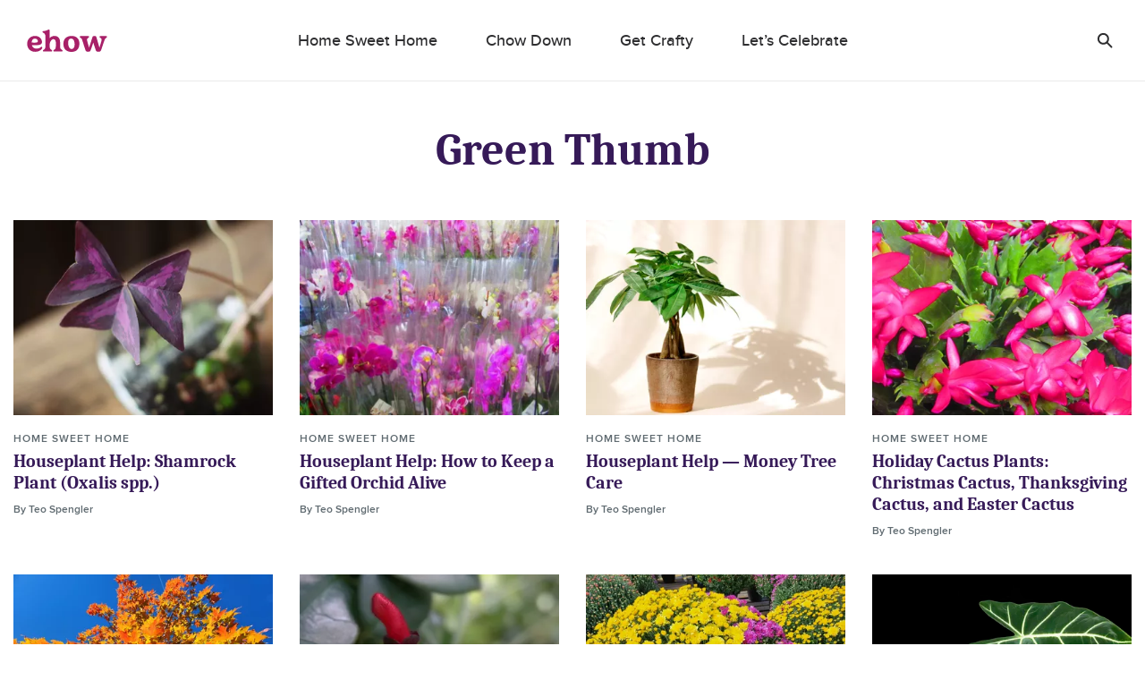

--- FILE ---
content_type: text/html; charset=utf-8
request_url: https://www.ehow.com/home-sweet-home/gardening
body_size: 44824
content:
<!doctype html>
<html lang="en" data-n-head-ssr>
  <head >
    <meta charset="utf-8">
    <meta name="viewport" content="width=device-width,initial-scale=1,maximum-scale=2,minimal-ui">

    <script>window.lg_static = true</script>
    <link rel="preconnect" href="https://cdn.permutive.com" crossorigin="anonymous">
    <link rel="preconnect" href="https://www.googletagmanager.com" crossorigin="anonymous">
    <link rel="preconnect" href="https://reve.leafmedia.io" crossorigin="anonymous">
    <link rel="preconnect" href="https://assets.ehow.com/" crossorigin="anonymous">

    <link rel="shortcut icon" href="/favicon.ico">

    <!-- TODO: These need normalized-->
    

    <script vmid="gtm-initial-objects">window.lg=window.lg||{},window.lg.gtmId="GTM-KXRFCP9J",window.lg.testpool="default"</script>
    <script vmid="setup-script">window.dataLayer=window.dataLayer||[],window.lg=window.lg||{},window.lg.testpool=window.lg.testpool||"default",window.lg.utils=window.lg.utils||{meta:{},createUUID(){var e=Math.pow(10,10);return Math.floor(Math.random()*e)+"."+Math.floor(Math.random()*e)},getPublisherProvidedID(){var e="PublisherProvidedID";let t=window.sessionStorage.getItem(e);return t||(t=this.createUUID(),window.sessionStorage.setItem(e,t)),t},getUserMetaData(){var e=!!(t=window.localStorage.getItem("lgUser")),t=e?JSON.parse(t):"";t=e?t.slug:"";return{lg_uuid:this.getPublisherProvidedID(),logged_in:e,experiment:window.lg.testpool,user_id:t}}}</script>

    <script vmid="dfp-google-tag">window.dataLayer=window.dataLayer||[],window.googletag={cmd:[]},window.dfpOptions={infiniteScroll:{hasFetchedDFP:!1,slugs:[]},email:{options:{},set:!1,empty:null}},window.addDfpInfiniteScrollArticles=(i=[])=>{window.dfpOptions.infiniteScroll.slugs=i,window.dfpOptions.infiniteScroll.hasFetchedDFP=!0},window.populateMarketingSlider=(i={})=>{window.dfpOptions.email.options=i,window.dfpOptions.email.set=!0},window.googletag.cmd.push(()=>{window.googletag.pubads().addEventListener("slotRenderEnded",i=>{"emailslider1-1"===i.slot.getSlotElementId()&&(i.isEmpty?window.dfpOptions.email.empty=!0:window.dfpOptions.email.empty=!1)})})</script>

    <!-- CM-8285: Update webvitals script from 3.3.0 to 3.5.0 and include INP -->
    <script vmid="web-vitals" data-hid="web-vitals" src="https://unpkg.com/web-vitals@3.5.0/dist/web-vitals.iife.js" defer></script>
    <script>function sendVitalsToDataLayer(a){return function(e){const t=["LCP","TTFB","FCP"].includes(a)?1:1e3,s=Math.round(e.value*t);window.dataLayer.push({event:"web vitals "+a,vitals:s}),window.dataLayer.push({event:"web_vitals",webVitals:{type:a,value:s}})}}window.addEventListener("DOMContentLoaded",(function(){try{webVitals.getCLS(sendVitalsToDataLayer("CLS")),webVitals.getFID(sendVitalsToDataLayer("FID")),webVitals.getINP(sendVitalsToDataLayer("INP")),webVitals.getLCP(sendVitalsToDataLayer("LCP")),webVitals.getFCP(sendVitalsToDataLayer("FCP")),webVitals.getTTFB(sendVitalsToDataLayer("TTFB"))}catch(a){console.log("web vitals is not available")}}))</script>

    <!-- CM-7307: Load instana 5% of the time -->
    <script>100*Math.random()<5?(!function(n,e,t,i,a,s,u){n.InstanaEumObject=a,n[a]=n[a]||function(){(n[a].q=n[a].q||[]).push(arguments)},n[a].l=1*new Date,s=e.createElement(t),u=e.getElementsByTagName(t)[0],s.async=1,s.src="https://eum.instana.io/eum.min.js",u.parentNode.insertBefore(s,u)}(window,document,"script",0,"ineum"),function(n,e,t,i){n[e]||(n[e]=t,(i=n[t]=function(){i.q.push(arguments)}).q=[],i.v=2,i.l=1*new Date)}(window,"InstanaEumObject","ineum"),ineum("reportingUrl","https://eum-red-saas.instana.io"),ineum("key","Py_uN1OTTXmU_kU22u1uyQ"),ineum("trackSessions"),ineum("ignoreUrls",[/(localhost|cm\\d\\d\\d\\d).*/])):window.ineum=function(){}</script>

    <script vmid="reve-script">window.reve=window.reve||{},window.reve.cmd=window.reve.cmd||[];const createUUID=()=>{const e=Math.pow(10,10);return`${Math.floor(Math.random()*e)}.${Math.floor(Math.random()*e)}`},getPublisherProvidedID=()=>{let e=window.sessionStorage.getItem("PublisherProvidedID");return e||(e=createUUID(),window.sessionStorage.setItem("PublisherProvidedID",e)),e},enableYieldManager=Boolean("true");function loadReve(){if(enableYieldManager)return;const e=document.querySelector("#app");if(!window.lg||!e)return;if(window.REVE_LOADED)return;window.REVE_LOADED=!0,console.info("AD MANAGER - Loading Reve Script");const n=void 0===window._reveConfig?{}:window._reveConfig.dfpData||{};n.lg_uuid=getPublisherProvidedID(),n.experiment=window.lg.testpool,window.reve.cmd.push(()=>{window.reve.setState("gptTargeting",n),window.reve.setState("permutiveTargeting",window._reveConfig.permutiveData)});const r=document.createElement("script");r.src="https://reve.leafmedia.io/ehow.js",r.defer=!0,r.setAttribute("vmid","reve-site-script"),r.setAttribute("hid","reve-site-script"),document.head.appendChild(r)}function loadAssertiveYield(){if(!enableYieldManager||window.AY_LOADED)return;window.AY_LOADED=!0,console.info("AD MANAGER - Loading AY Yield Manager Script");const e=document.createElement("script");e.src="https://okQJP67stBAzutPWd.ay.delivery/manager/okQJP67stBAzutPWd",e.referrerpolicy="no-referrer-when-downgrade",document.head.appendChild(e)}console.info("AD MANAGER - enableYieldManager: ",enableYieldManager),window.loadReve=loadReve,window.addEventListener("DOMContentLoaded",()=>{loadReve()}),loadAssertiveYield()</script>

    <!--
    <script>
      document.cookie = 'lg_affinity=[Affinity]; Path=/; Max-Age=1800; SameSite=None; Secure'
    </script>
    -->

    <meta data-n-head="ssr" property="og:site_name" content="ehow.com"><meta data-n-head="ssr" property="fb:app_id" content="63203377906"><meta data-n-head="ssr" property="fb:pages" content="93743106025"><meta data-n-head="ssr" name="twitter:title" content="Gardening | ehow"><meta data-n-head="ssr" name="twitter:description" content="Find tips and guides to grow and maintain the perfect garden for your home."><meta data-n-head="ssr" name="description" content="Find tips and guides to grow and maintain the perfect garden for your home."><meta data-n-head="ssr" property="og:description" content="Find tips and guides to grow and maintain the perfect garden for your home."><meta data-n-head="ssr" property="og:url" content="https://www.ehow.com/home-sweet-home/gardening"><meta data-n-head="ssr" property="og:title" content="Gardening | ehow"><title>Gardening | ehow</title><link data-n-head="ssr" vmid="canonical-url" rel="canonical" href="https://www.ehow.com/home-sweet-home/gardening"><script data-n-head="ssr" vmid="cmp-stub" data-hid="cmp-stub" async>
// InMobi Choice. Consent Manager Tag v3.0 (for TCF 2.2)
(function() {
  var element = document.createElement('script');
  var firstScript = document.getElementsByTagName('script')[0];
  var url = 'https://cmp.inmobi.com/choice/vPn77x7pBG57Y/ehow.com/choice.js?tag_version=V3';
  var uspTries = 0;
  var uspTriesLimit = 3;
  element.async = true;
  element.type = 'text/javascript';
  element.src = url;

  firstScript.parentNode.insertBefore(element, firstScript);

  function makeStub() {
    var TCF_LOCATOR_NAME = '__tcfapiLocator';
    var queue = [];
    var win = window;
    var cmpFrame;

    function addFrame() {
      var doc = win.document;
      var otherCMP = !!(win.frames[TCF_LOCATOR_NAME]);

      if (!otherCMP) {
        if (doc.body) {
          var iframe = doc.createElement('iframe');

          iframe.style.cssText = 'display:none';
          iframe.name = TCF_LOCATOR_NAME;
          doc.body.appendChild(iframe);
        } else {
          setTimeout(addFrame, 5);
        }
      }
      return !otherCMP;
    }

    function tcfAPIHandler() {
      var gdprApplies;
      var args = arguments;

      if (!args.length) {
        return queue;
      } else if (args[0] === 'setGdprApplies') {
        if (
          args.length > 3 &&
          args[2] === 2 &&
          typeof args[3] === 'boolean'
        ) {
          gdprApplies = args[3];
          if (typeof args[2] === 'function') {
            args[2]('set', true);
          }
        }
      } else if (args[0] === 'ping') {
        var retr = {
          gdprApplies: gdprApplies,
          cmpLoaded: false,
          cmpStatus: 'stub'
        };

        if (typeof args[2] === 'function') {
          args[2](retr);
        }
      } else {
        if(args[0] === 'init' && typeof args[3] === 'object') {
          args[3] = Object.assign(args[3], { tag_version: 'V3' });
        }
        queue.push(args);
      }
    }

    function postMessageEventHandler(event) {
      var msgIsString = typeof event.data === 'string';
      var json = {};

      try {
        if (msgIsString) {
          json = JSON.parse(event.data);
        } else {
          json = event.data;
        }
      } catch (ignore) {}

      var payload = json.__tcfapiCall;

      if (payload) {
        window.__tcfapi(
          payload.command,
          payload.version,
          function(retValue, success) {
            var returnMsg = {
              __tcfapiReturn: {
                returnValue: retValue,
                success: success,
                callId: payload.callId
              }
            };
            if (msgIsString) {
              returnMsg = JSON.stringify(returnMsg);
            }
            if (event && event.source && event.source.postMessage) {
              event.source.postMessage(returnMsg, '*');
            }
          },
          payload.parameter
        );
      }
    }

    while (win) {
      try {
        if (win.frames[TCF_LOCATOR_NAME]) {
          cmpFrame = win;
          break;
        }
      } catch (ignore) {}

      if (win === window.top) {
        break;
      }
      win = win.parent;
    }
	
    if (!cmpFrame) {
      addFrame();
      win.__tcfapi = tcfAPIHandler;
      win.addEventListener('message', postMessageEventHandler, false);
    }
  };

  makeStub();

  function makeGppStub() {
    const CMP_ID = 10;
    const SUPPORTED_APIS = [
      '2:tcfeuv2',
      '6:uspv1',
      '7:usnatv1',
      '8:usca',
      '9:usvav1',
      '10:uscov1',
      '11:usutv1',
      '12:usctv1'
    ];

    window.__gpp_addFrame = function (n) {
      if (!window.frames[n]) {
        if (document.body) {
          var i = document.createElement("iframe");
          i.style.cssText = "display:none";
          i.name = n;
          document.body.appendChild(i);
        } else {
          window.setTimeout(window.__gpp_addFrame, 10, n);
        }
      }
    };
    window.__gpp_stub = function () {
      var b = arguments;
      __gpp.queue = __gpp.queue || [];
      __gpp.events = __gpp.events || [];

      if (!b.length || (b.length == 1 && b[0] == "queue")) {
        return __gpp.queue;
      }

      if (b.length == 1 && b[0] == "events") {
        return __gpp.events;
      }

      var cmd = b[0];
      var clb = b.length > 1 ? b[1] : null;
      var par = b.length > 2 ? b[2] : null;
      if (cmd === "ping") {
        clb(
          {
            gppVersion: "1.1", // must be “Version.Subversion”, current: “1.1”
            cmpStatus: "stub", // possible values: stub, loading, loaded, error
            cmpDisplayStatus: "hidden", // possible values: hidden, visible, disabled
            signalStatus: "not ready", // possible values: not ready, ready
            supportedAPIs: SUPPORTED_APIS, // list of supported APIs
            cmpId: CMP_ID, // IAB assigned CMP ID, may be 0 during stub/loading
            sectionList: [],
            applicableSections: [-1],
            gppString: "",
            parsedSections: {},
          },
          true
        );
      } else if (cmd === "addEventListener") {
        if (!("lastId" in __gpp)) {
          __gpp.lastId = 0;
        }
        __gpp.lastId++;
        var lnr = __gpp.lastId;
        __gpp.events.push({
          id: lnr,
          callback: clb,
          parameter: par,
        });
        clb(
          {
            eventName: "listenerRegistered",
            listenerId: lnr, // Registered ID of the listener
            data: true, // positive signal
            pingData: {
              gppVersion: "1.1", // must be “Version.Subversion”, current: “1.1”
              cmpStatus: "stub", // possible values: stub, loading, loaded, error
              cmpDisplayStatus: "hidden", // possible values: hidden, visible, disabled
              signalStatus: "not ready", // possible values: not ready, ready
              supportedAPIs: SUPPORTED_APIS, // list of supported APIs
              cmpId: CMP_ID, // list of supported APIs
              sectionList: [],
              applicableSections: [-1],
              gppString: "",
              parsedSections: {},
            },
          },
          true
        );
      } else if (cmd === "removeEventListener") {
        var success = false;
        for (var i = 0; i < __gpp.events.length; i++) {
          if (__gpp.events[i].id == par) {
            __gpp.events.splice(i, 1);
            success = true;
            break;
          }
        }
        clb(
          {
            eventName: "listenerRemoved",
            listenerId: par, // Registered ID of the listener
            data: success, // status info
            pingData: {
              gppVersion: "1.1", // must be “Version.Subversion”, current: “1.1”
              cmpStatus: "stub", // possible values: stub, loading, loaded, error
              cmpDisplayStatus: "hidden", // possible values: hidden, visible, disabled
              signalStatus: "not ready", // possible values: not ready, ready
              supportedAPIs: SUPPORTED_APIS, // list of supported APIs
              cmpId: CMP_ID, // CMP ID
              sectionList: [],
              applicableSections: [-1],
              gppString: "",
              parsedSections: {},
            },
          },
          true
        );
      } else if (cmd === "hasSection") {
        clb(false, true);
      } else if (cmd === "getSection" || cmd === "getField") {
        clb(null, true);
      }
      //queue all other commands
      else {
        __gpp.queue.push([].slice.apply(b));
      }
    };
    window.__gpp_msghandler = function (event) {
      var msgIsString = typeof event.data === "string";
      try {
        var json = msgIsString ? JSON.parse(event.data) : event.data;
      } catch (e) {
        var json = null;
      }
      if (typeof json === "object" && json !== null && "__gppCall" in json) {
        var i = json.__gppCall;
        window.__gpp(
          i.command,
          function (retValue, success) {
            var returnMsg = {
              __gppReturn: {
                returnValue: retValue,
                success: success,
                callId: i.callId,
              },
            };
            event.source.postMessage(msgIsString ? JSON.stringify(returnMsg) : returnMsg, "*");
          },
          "parameter" in i ? i.parameter : null,
          "version" in i ? i.version : "1.1"
        );
      }
    };
    if (!("__gpp" in window) || typeof window.__gpp !== "function") {
      window.__gpp = window.__gpp_stub;
      window.addEventListener("message", window.__gpp_msghandler, false);
      window.__gpp_addFrame("__gppLocator");
    }
  };

  makeGppStub();

  var uspStubFunction = function() {
    var arg = arguments;
    if (typeof window.__uspapi !== uspStubFunction) {
      setTimeout(function() {
        if (typeof window.__uspapi !== 'undefined') {
          window.__uspapi.apply(window.__uspapi, arg);
        }
      }, 500);
    }
  };

  var checkIfUspIsReady = function() {
    uspTries++;
    if (window.__uspapi === uspStubFunction && uspTries < uspTriesLimit) {
      console.warn('USP is not accessible');
    } else {
      clearInterval(uspInterval);
    }
  };

  if (typeof window.__uspapi === 'undefined') {
    window.__uspapi = uspStubFunction;
    var uspInterval = setInterval(checkIfUspIsReady, 6000);
  }
})();
// End InMobi Choice. Consent Manager Tag v3.0 (for TCF 2.2)

window.__tcfapi('addEventListener', 2, function(data, success) {
  if (!data.gdprApplies) {
    // default non-GDPR consent
    window.gtag('consent', 'update', {
      "ad_storage": "granted",
      "ad_user_data": "granted",
      "analytics_storage": "granted",
      "functionality_storage": "granted",
      "personalization_storage": "granted",
      "ad_personalization": "granted",
      "security_storage": "granted"
    });

    // shim OneTrust dependant tags
    window.dataLayer.push({
      event: 'OneTrustGroupsUpdated',
      OnetrustActiveGroups: ',' + ['C0001', 'C0002', 'C0003', 'C0004'].join(',') + ',',
    });
  }
});
</script><script data-n-head="ssr" type="text/javascript">window.lg.gtmData = {"user_id":"","adcat1":"","adcat2":"","adcat3":"","adcat4":"","topic1":[],"topic2":[],"topic3":[],"tags":[],"content_name":"","studioid":"","article_id":"","pagetype":"subcategory","subpagetype":"","published":"","updated":"","author":"","scroll":0,"category":"Home Sweet Home","subcategory":"Green Thumb","subsubcat":"","source":"","partner":"non-branded","partner_campaign":"no-campaign"}</script><script vmid="gtm-script" data-hid="gtm-script" type="text/javascript">
      ((onceName) => {
        if (window._bedrock && window._bedrock[onceName]) {
          return
        } else if (!window._bedrock) {
          window._bedrock = {}
        }

        
  function initGTMOnEvent(event) {
    initGTM();
    event.currentTarget.removeEventListener(event.type, initGTMOnEvent);
  }
  
  function initGTM() {    
    if (window.gtmDidInit) {
      return false;
    }
    window.gtmDidInit = true;
  
  
    if (!window.lg.gtmId) {
      console.error('GTM ID is not defined')
    }
  
    function pushNetworkInfo(obj) {
      window.dataLayer.push({
        gtmLoadTime: obj.gtmLoadTime,
        gtmSpeed: obj.gtmSpeed,
      })
    }
  
    if (window.lg.gtmData) {
      window.lg.speedTracking = {
        gtmLoadTime: null,
        gtmSpeed: null,
      }
  
      window.lg.utils.meta = window.lg.utils.getUserMetaData()
  
      Object.keys(window.lg.utils.meta).forEach(function (key) {
        const value = window.lg.utils.meta[key]
        window.lg.gtmData[key] = value
      })
  
      // when gtm loads, it will fire whatever is in dataLayer
      window.dataLayer.push(window.lg.gtmData)
  
      const gtmSpeedRanges = [
        [500, '0-500'],
        [1000, '501-1000'],
        [1500, '1001-1500'],
        [2000, '1501-2000'],
        [2500, '2001-2500'],
        [Infinity, '2500-'],
      ]
  
      // Load GTM as speed detection
      ;(function (w, d, s, l, i) {
  
        // disable gtm script load if query param exists
        const searchParams = new URLSearchParams(window.location.search)
        const gtm = searchParams.get('gtm')
        if (gtm == 'false') {
          return
        }
  
        let timeStart
        let timeDiff
        const randomQuery = Date.now() + (Math.random() * 1e8).toFixed()
  
        w[l] = w[l] || []
        w[l].push({
          'gtm.start': new Date().getTime(),
          event: 'gtm.js',
        })
  
        const f = d.getElementsByTagName(s)[0]
        const j = d.createElement(s)
        const dl = l != 'dataLayer' ? `&l=${l}` : ''
        j.async = true
        j.src = `https://www.googletagmanager.com/gtm.js?id=${i}${dl}&rand=${randomQuery}`
  
        j.onload = function (evt) {
          let gtmSpeed
          // for some reason this is 2 ~ 4 times larger than Chrome's network activity timing
          // this fires after execution
          timeDiff = Math.round(performance.now() - timeStart)
  
          // todo: move functionality out of this method
          for (let i = 0; i < gtmSpeedRanges.length; i++) {
            const item = gtmSpeedRanges[i]
            if (timeDiff < item[0]) {
              gtmSpeed = item[1]
              break
            }
          }
  
          window.lg.speedTracking.gtmLoadTime = parseInt(timeDiff, 10)
          window.lg.speedTracking.gtmSpeed = gtmSpeed
          pushNetworkInfo(window.lg.speedTracking)
        }
  
        j.onerror = function () {
          pushNetworkInfo(window.lg.speedTracking)
        }
  
        f.parentNode.insertBefore(j, f)
        timeStart = performance.now()
      })(window, document, 'script', 'dataLayer', window.lg.gtmId) // the id should be dynamically injected when moved to Fundation
    }
  }

  // fallback pages can already have DOMContentLoaded fired when this code is executed
  if (document.readyState === 'loading') {
    document.addEventListener("DOMContentLoaded", () => {
      false ? setTimeout(initGTM, 0) : initGTM()
    });
  } else {
    false ? setTimeout(initGTM, 0) : initGTM()
  };
  document.addEventListener("scroll", initGTMOnEvent);
  document.addEventListener("mousemove", initGTMOnEvent);
  document.addEventListener("touchstart", initGTMOnEvent);
  
    

        window._bedrock[onceName] = true
      })("gtm-script")
    </script><script vmid="payloadjs-fix" data-hid="payloadjs-fix" type="text/javascript">
      ((onceName) => {
        if (window._bedrock && window._bedrock[onceName]) {
          return
        } else if (!window._bedrock) {
          window._bedrock = {}
        }

        
const head = document.querySelector('head')
const _appendChild = head.appendChild
const appendChild =  head.appendChild.bind(head)
head.appendChild = (node => {
    if (node && node.src && /\/_nuxt.*payload.js$/.test(node.src)) {
        const regex = /src="(\/_nuxt\/static(?:.*))\/state\.js"/
        const html = document.documentElement.outerHTML
        const regexResults = regex.exec(html) || []
        const [, scriptsPath = false] = regexResults
        if (scriptsPath) {
          node.src = `${scriptsPath}/payload.js`
        }
        head.appendChild = _appendChild
    }
    return appendChild(node)
})


        window._bedrock[onceName] = true
      })("payload-script")
    </script><script data-n-head="ssr" type="application/ld+json">{"@context":"http://schema.org","@type":"BreadcrumbList","itemListElement":[{"@type":"ListItem","position":1,"item":{"@id":"https://www.ehow.com/home-sweet-home","name":"Home Sweet Home"}},{"@type":"ListItem","position":2,"item":{"@id":"https://www.ehow.com/home-sweet-home/gardening","name":"Green Thumb"}}]}</script><style data-vue-ssr-id="ab2402e6:0 66fe5dc9:0 1c0b6115:0 72cb91a4:0 12d62cc7:0 4decb074:0 dd71beaa:0 08659db9:0 191f1bfb:0 9805dea6:0 fa9a07ca:0 a6f82e84:0 2affc2d9:0 3d43ca52:0 0583abb6:0 3d4b8f37:0 2e7ccaa2:0">a,abbr,acronym,address,applet,article,aside,audio,b,big,blockquote,body,canvas,caption,center,cite,code,dd,del,details,dfn,div,dl,dt,em,embed,fieldset,figcaption,figure,footer,form,h1,h2,h3,h4,h5,h6,header,hgroup,html,i,iframe,img,ins,kbd,label,legend,li,mark,menu,nav,object,ol,output,p,pre,q,ruby,s,samp,section,small,span,strike,strong,summary,table,tbody,td,tfoot,th,thead,time,tr,tt,u,ul,var,video{border:0;font:inherit;font-size:100%;margin:0;outline:0;padding:0;vertical-align:baseline}a,a:focus,a:hover{margin:0;padding:0;-webkit-text-decoration:none;text-decoration:none;vertical-align:baseline}article,aside,details,figcaption,figure,footer,header,hgroup,menu,nav,section{display:block}body{line-height:1}ol,ul{list-style:none}blockquote,q{quotes:none}blockquote:after,blockquote:before,q:after,q:before{content:"";content:none}table{border-collapse:collapse;border-spacing:0}a:focus,input:focus{outline:0}.svg{background-position:50%;background-repeat:no-repeat;background-size:cover;display:block}.svg.expand-icon-small{background-image:url(/_nuxt/168020f2a10ff6419c0251b567a5b9e1.svg)}.svg.gallery-icon{background-image:url(/_nuxt/40cab381081931eb8751f2825ad22557.svg)}.svg.previous-icon{background-image:url(/_nuxt/2a8949c54ee7670208a3a1cb13476dc5.svg)}.svg.next-icon{background-image:url(/_nuxt/c555b42902a56f960fbf4571b75c9464.svg)}.svg.gallery-icon-white{background-image:url(/_nuxt/3f18ae0c54a3016f7970eb12bff5284d.svg)}.svg.arrow-down{background-image:url(/_nuxt/552c92f9693a08a4d0376d49953b4487.svg)}.svg.arrow-down-round{background-image:url(/_nuxt/61663d4a773f09f00b5588cb3dbb2927.svg)}.svg.arrow-down-small,.svg.svg--arrow-down-small{background-image:url(/_nuxt/ce137c9e1dfaca1a76779d8b6ae3a379.svg)}.svg.arrow-left-small{background-image:url(/_nuxt/c372f06f584bd4bc183baa08bbd6acc3.svg)}.svg.arrow-right-small{background-image:url(/_nuxt/84f3e926dafe4a599b8113daf81a044f.svg)}.svg.submit-arrow{background-image:url(/_nuxt/45a922b0e906d6667f3e826500eddf09.svg)}.svg.carousel-right-arrow{background-image:url(/_nuxt/1cc4f0ccc9d03e03b7c2c0140b6ce9c8.svg)}.svg.search-form-button,.svg.search-glass-light{background-image:url(/_nuxt/3914b867eacec7a8468b68295274ea36.svg)}.svg.search-arrowright{background-image:url(/_nuxt/cfd2710a0ff8e84d8f01e1d9cf63309d.svg)}.svg.facebook,.svg.facebook-black,.svg.svg--facebook{background-image:url(/_nuxt/41990a822cdd508688c9ea5e392f947b.svg)}.svg.pinterest-black,.svg.svg--pinterest{background-image:url(/_nuxt/8c52feab031c9455704f95035bfc1813.svg)}.svg.svg--twitter,.svg.twitter-black{background-image:url(/_nuxt/8ec10430dbfa87d355d5157647077429.svg)}.svg.instagram-black{background-image:url(/_nuxt/c2c4c67cc692804a8e34d06f88b9a84a.svg)}.svg.linkedin-black{background-image:url(/_nuxt/8950ef02600ccd6fc97f47884dbc6461.svg)}.svg.flipboard,.svg.flipboard-black,.svg.svg--flipboard{background-image:url(/_nuxt/bc204e3075c5e0613f76fd67059fa478.svg)}.svg.email-black,.svg.envelope,.svg.svg--email,.svg.svg--envelope{background-image:url(/_nuxt/f65e770d8abdb24ca0cdbb19baa53dbd.svg)}.svg.close-light{background-image:url(/_nuxt/90571896dab483c458c032da568a2b12.svg)}.svg.copy-close-light{background-image:url(/_nuxt/90571896dab483c458c032da568a2b12.svg)}.svg.close-gray{background-image:url(/_nuxt/5a75ca657f3f81baa6adcec0e7564c66.svg)}.svg.pinterest-white{background-image:url(/_nuxt/7f83df429a328a5731a900ad69c49378.svg)}.svg.flipboard-white{background-image:url(/_nuxt/2acf7948e50ab8747fd6539337e8cf2d.svg)}.svg.facebook-white{background-image:url(/_nuxt/3adb799957dbfc310b08e1aa758a2175.svg)}.svg.google-white{background-image:url(/_nuxt/98861ddafa10311594264158d4af665c.svg)}.svg.twitter-white{background-image:url(/_nuxt/cc968ae7d637d7adaf201a5e9b8a55c0.svg)}.svg.hotspot-marker-plus{background-image:url(/_nuxt/486791d142287e6d028a24d0f04244a8.svg)}.svg.hotspot-popover-close{background-image:url(/_nuxt/5ed12038b15332d369482cd4de764f2b.svg)}.svg.slideshow-photos-icon,.svg.slideshow-photos-icon-black{background-image:url(/_nuxt/82e0e9961576d3b0b7b4148e23ac2e59.svg)}.svg.slideshow-swipe-finger{background-image:url(/_nuxt/a74faa387cc8c0851010cd5312926b0c.svg)}.svg.close-black{background-image:url(/_nuxt/efbca60b5acdd7493304772c323b7c84.svg)}.svg.pinterest-pin{background-image:url(/_nuxt/49449de1423192194b90a1ec91c8a066.svg)}@media (min-width:768px){.svg.pinterest-pin{background-image:url(/_nuxt/a3817f4d2d76aa00cd49bb880660c278.svg)}}.svg.black-checkmark{background-image:url(/_nuxt/8f094682423ad72306b7698bdafcdfa1.svg)}.svg.white-checkmark{background-image:url(/_nuxt/9b0fe19c4baeb2a62d499c282380c517.svg)}.svg.changes-saved{background-image:url(/_nuxt/d8610c17e38b2d2b83467d3d74efa603.svg)}.svg.confirmed-contributor-checkmark{background-image:url(/_nuxt/ae26a0a935c42fafd940919878ee02c4.svg)}.svg.arrow-left{background-image:url(/_nuxt/decaf92779b03ac36ba2f1c6a96bdee4.svg)}.svg.arrow-right{background-image:url(/_nuxt/7db803c0eb2d2e95cd9c63fff623bbad.svg)}.svg.arrow-right-gold{background-image:url(/_nuxt/f683b7ea9a871b6028127a03430b5156.svg)}.svg.arrow-right-white{background-image:url(/_nuxt/6c01ad8bf72c725003660a8b9257ecbe.svg)}.svg.arrow-right-rounded-olive{background-image:url(/_nuxt/2c963dfd1d03b25bfd41c2227e72b538.svg)}.svg.arrow-right-black{background-image:url(/_nuxt/4d4279ae77e9ff506bbc538756f237f0.svg)}.svg.arrow-right-blue{background-image:url(/_nuxt/2437ed2af160173a09d25d21de531aaf.svg)}.svg.close-black-circle{background-image:url(/_nuxt/6c1684aace7e6b3ef97db343f48380a8.svg)}.svg.close-gray-circle{background-image:url(/_nuxt/12de0fca16775c9977dc3b032c317fb8.svg)}.svg.close-yellow-circle{background-image:url(/_nuxt/b75d8d2ca0e0bdaa0e7bdd479c067c5f.svg)}.svg.arrow-down-long-thin-shadow{background-image:url(/_nuxt/b8ee4211b04657a398fbedaf7c9c362d.svg)}.svg.newsletter-arrow-mobile{background-image:url(/_nuxt/018f5aa1ca267fd512819f5ec610ba4d.svg)}.svg.exclamation-point-white{background-image:url(/_nuxt/219ad7d630a54f63ea9d82c21e705534.svg)}.ui-slideshow-icons,.ui-slideshow-icons:after{background-position:50%;background-repeat:no-repeat}.ui-slideshow-icons:after{content:" ";display:block;filter:white;height:40px;width:40px}.ui-slideshow-icons.expand-icon:after{background-image:url(/_nuxt/f761886f6669b104e3f9bf3e81df1716.svg)}.ui-slideshow-icons.chevron-next-icon:after{background-image:url(/_nuxt/3d56ea69b531a3b9d39e0766f507b507.svg)}.ui-slideshow-icons.chevron-previous-icon:after{background-image:url(/_nuxt/123ff8cef4d80648e9c6656cd92b45b6.svg)}.ui-slideshow-icons.close-icon:after{background-image:url(/_nuxt/d8a12159616b90107d93beb56c2a35fe.svg);background-size:16px}.ui-slideshow-icons.visitlink-icon:after{background-image:url(/_nuxt/49feb4dac1eac285cae141b691edb5d4.svg)}
/*! normalize.css v8.0.0 | MIT License | github.com/necolas/normalize.css */html{line-height:1.15;-webkit-text-size-adjust:100%}h1{font-size:2em;margin:0}*{box-sizing:border-box}body.no-scroll{overflow:hidden}
.ui-body{color:#2e2e30;font-family:ProximaNovaRegular,Arial,sans-serif;font-size:17px;line-height:28px}.ui-body a{color:#007cbe;transition:color .2s linear}.ui-body a,.ui-body a:hover{-webkit-text-decoration:underline;text-decoration:underline}.ui-body a:hover{color:#0d6493;cursor:pointer}.ui-body b,.ui-body strong{font-family:ProximaNovaBold,Arial,sans-serif;font-weight:400}.ui-body b em,.ui-body b i,.ui-body strong em,.ui-body strong i{font-family:ProximaNovaBoldItalic,Arial,sans-serif;font-weight:400}.ui-body em,.ui-body i{font-family:ProximaNovaRegularItalic,Arial,sans-serif;font-style:normal}.ui-body em b,.ui-body em strong,.ui-body i b,.ui-body i strong{font-family:ProximaNovaBoldItalic,Arial,sans-serif;font-weight:400}.ui-body sup{font-size:smaller;vertical-align:super}.ui-body sub{font-size:smaller;vertical-align:sub}.ui-label{color:#444b51;font-family:ProximaNovaRegular,Arial,sans-serif;font-size:12px;line-height:18px}.ui-label b,.ui-label strong{font-family:ProximaNovaBold,Arial,sans-serif;font-weight:400}.ui-label b em,.ui-label b i,.ui-label strong em,.ui-label strong i{font-family:ProximaNovaBoldItalic,Arial,sans-serif;font-weight:400}.ui-label em,.ui-label i{font-family:ProximaNovaRegularItalic,Arial,sans-serif;font-style:normal}.ui-label em b,.ui-label em strong,.ui-label i b,.ui-label i strong{font-family:ProximaNovaBoldItalic,Arial,sans-serif;font-weight:400}.ui-label-bold{color:#444b51;font-family:ProximaNovaSemiBold,Arial,sans-serif;font-size:12px;line-height:18px}.ui-heading-2{font-size:28px;line-height:36px}.ui-heading-2,.ui-heading-3{color:#2e2e30;font-family:ProximaNovaSemiBold,Arial,sans-serif}.ui-heading-3{font-size:22px;line-height:28px}.fade-enter-active,.fade-leave-active{transition:opacity .5s}.fade-enter,.fade-leave-to{opacity:0}.CTS-A{font-family:FuturaPtDemi,Trebuchet MS,sans-serif;line-height:60px}.CTS-A,.CTS-B,.CTS-C,.CTS-D{color:#2e2e30;font-style:normal}.CTS-E,.CTS-F{color:#606b71;font-style:normal}.CTS-G{font-family:FuturaPtDemi,Trebuchet MS,sans-serif;font-size:32px;line-height:38px}.CTS-G,.CTS-J{color:#2e2e30;font-style:normal}.CTS-J{font-family:ProximaNovaMedium,Arial,sans-serif;font-size:14px;letter-spacing:1px;line-height:22px}.CTS-J,.CTS-K{text-transform:uppercase}.CTS-K{color:#606b71;font-family:ProximaNovaRegular,Arial,sans-serif;font-size:12px;letter-spacing:.09em;line-height:18px}.CTS-T{color:#2e2e30;font-family:ProximaNovaMedium,Arial,sans-serif;font-size:13px;letter-spacing:1px;line-height:22px;text-transform:uppercase}.CTS-T,.CTS-W{font-style:normal}.CTS-W{color:#606b71;font-family:ProximaNovaRegular,Arial,sans-serif;font-size:10px;letter-spacing:.07em;line-height:16px}.STS-A{line-height:20px}.STS-A,.STS-B{color:#2e2e30;font-family:FuturaPtDemi,Trebuchet MS,sans-serif;font-style:normal}.STS-B{font-weight:500;line-height:26px}.STS-C{color:#2e2e30;font-family:FuturaPtDemi,Trebuchet MS,sans-serif;font-style:normal;line-height:32px}.STS-D,.STS-E,.STS-F{color:#606b71;font-style:normal}.STS-G,.STS-H{color:#606b71}.STS-H{font-family:ProximaNovaMedium,Arial,sans-serif;font-size:14px;font-style:normal;line-height:22px}.CTS-A,.STS-H{letter-spacing:0}.CTS-A{font-family:CaladeaBold,Georgia,serif;font-size:50px;font-weight:700;line-height:55px}.CTS-B{font-size:28px;line-height:36px}.CTS-B,.CTS-C{font-family:ProximaNovaSemiBold,Arial,sans-serif;font-weight:600;letter-spacing:0}.CTS-C{font-size:22px;line-height:28px}.CTS-D{font-size:17px;line-height:28px}.CTS-D,.CTS-E{font-family:ProximaNovaRegular,Arial,sans-serif;font-weight:400;letter-spacing:0}.CTS-E,.CTS-F{font-size:12px;line-height:18px}.CTS-F{font-family:ProximaNovaSemiBold,Arial,sans-serif;font-weight:600;letter-spacing:0}.CTS-G{font-size:34px;line-height:40px}.CTS-G,.STS-A{font-family:CaladeaBold,Georgia,serif;font-weight:700;letter-spacing:0}.STS-A{font-size:14px;line-height:18px}.STS-B{font-size:20px;line-height:24px}.STS-B,.STS-C{font-family:CaladeaBold,Georgia,serif;font-weight:700;letter-spacing:0}.STS-C{font-size:24px;line-height:30px}.STS-D{font-family:ProximaNovaRegular,Arial,sans-serif;font-weight:400}.STS-D,.STS-E{font-size:10px;letter-spacing:0;line-height:16px}.STS-E{font-family:ProximaNovaSemiBold,Arial,sans-serif;font-weight:600}.STS-F{font-family:ProximaNovaRegular,Arial,sans-serif;font-weight:400}.STS-F,.STS-G{font-size:14px;letter-spacing:0;line-height:22px}.STS-G{font-family:ProximaNovaSemiBold,Arial,sans-serif;font-weight:600}.ui-body a{color:#a52066}.ui-body a:hover{color:#361a58}.svg{background-position:50%;background-repeat:no-repeat;background-size:cover;display:block}.svg.ehow-nav-logo{background-image:url(/_nuxt/0e40c24ca4b5a0aa9d1f13e9c3391572.svg)}.svg.search-ehow-arrowright{background-image:url(/_nuxt/ee03f62d46c4d077d590685262287e47.svg)}.svg.envelope-white{background-image:url(/_nuxt/c3ad521929daf37a75bf1724fbe5f8b2.svg)}.svg.arrow-right{background-image:url(/_nuxt/6c5876828e319b8c47aa2eeecccb3036.svg)}@font-face{font-display:swap;font-family:ProximaNovaRegular;src:url(/_nuxt/fonts/proximanova-regular.00e7a1b.woff2) format("woff2")}@font-face{font-display:swap;font-family:ProximaNovaRegularItalic;src:url(/_nuxt/fonts/proximanova-regularit.a34c33e.woff2) format("woff2")}@font-face{font-display:swap;font-family:ProximaNovaSemiBold;src:url(/_nuxt/fonts/proximanova-semibold.d376951.woff2) format("woff2")}@font-face{font-display:swap;font-family:ProximaNovaSemiBoldItalic;src:url(/_nuxt/fonts/proximanova-semiboldit.a20b22d.woff2) format("woff2")}@font-face{font-display:swap;font-family:ProximaNovaBold;src:url(/_nuxt/fonts/proximanova-bold.67a5122.woff2) format("woff2")}@font-face{font-display:swap;font-family:ProximaNovaBoldItalic;src:url(/_nuxt/fonts/proximanova-boldit.34a9bed.woff2) format("woff2")}@font-face{font-display:swap;font-family:ProximaNovaMedium;src:url(/_nuxt/fonts/proximanova-medium.ae1bcad.woff2) format("woff2")}@font-face{font-display:swap;font-family:ProximaNovaMediumItalic;src:url(/_nuxt/fonts/proximanova-mediumit.db61573.woff2) format("woff2")}@font-face{font-display:swap;font-family:CaladeaBold;src:url(/_nuxt/fonts/caladea-v7-latin-700.9168746.woff2) format("woff2")}@font-face{font-display:swap;font-family:CaladeaBoldItalic;src:url(/_nuxt/fonts/caladea-v7-latin-700italic.025b5b0.woff2) format("woff2")}@font-face{font-display:swap;font-family:fontello;src:url(/_nuxt/fonts/fontello.4db0aca.woff2) format("woff2")}[class*=" icon-"]:before,[class^=icon-]:before{font-family:fontello,sans-serif;font-style:normal;font-weight:400;speak:none;display:inline-block;font-feature-settings:normal;font-variant:normal;line-height:1em;margin-left:.2em;margin-right:.2em;text-align:center;text-decoration:inherit;text-transform:none;width:1em;-webkit-font-smoothing:antialiased;-moz-osx-font-smoothing:grayscale}.icon-leftarrow:before{content:"\e800"}.icon-leftarrow_basic:before{content:"\e801"}.icon-rightarrow:before{content:"\e802"}.icon-rightarrow_basic:before{content:"\e803"}.icon-ehownow_logo:before{content:"\e804"}.icon-ehow_logo:before{content:"\e805"}.icon-mom_icon:before{content:"\e806"}.icon-money_icon:before{content:"\e807"}.icon-crafts_icon:before{content:"\e808"}.icon-food_icon:before{content:"\e809"}.icon-ehownow_icon:before{content:"\e80a"}.icon-health_icon:before{content:"\e80b"}.icon-home_icon:before{content:"\e80c"}.icon-uparrow:before{content:"\e80d"}.icon-close_xbutton:before{content:"\e80e"}.icon-downarrow:before{content:"\e80f"}.icon-drivenbydm_logo:before{content:"\e810"}.icon-style_icon:before{content:"\e811"}.icon-tech_icon:before{content:"\e812"}.icon-morecategories_icon:before{content:"\e813"}.icon-magnifying_glass:before{content:"\e814"}.icon-closex:before{content:"\e815"}.icon-forward:before{content:"\e816"}.icon-camera:before{content:"\e817"}.icon-up-bold:before{content:"\e818"}.icon-up-open-big:before{content:"\e819"}.icon-icon_mail:before{content:"\e81a"}.icon-social_pinterest:before{content:"\e81b"}.icon-social_googleplus:before{content:"\e81c"}.icon-social_facebook:before{content:"\e81d"}.icon-social_twitter:before{content:"\e81e"}.icon-social_linkedin_square:before{content:"\e81f"}.icon-social_instagram:before{content:"\e820"}.icon-icon_menu:before{content:"\e821"}.icon-comment:before{content:"\e822"}.icon-right-dir:before{content:"\e823"}.icon-left-dir:before{content:"\e824"}.icon-right-big:before{content:"\e825"}.icon-left-big:before{content:"\e826"}.icon-play-circled2:before{content:"\e827"}.icon-finger2:before{content:"\e828"}.icon-briefcase:before{content:"\e829"}.icon-basket:before{content:"\e82a"}.icon-th-thumb:before{content:"\e82b"}.icon-tools:before{content:"\e82c"}.icon-thumbs-down-alt:before{content:"\e82d"}.icon-thumbs-up-alt:before{content:"\e82e"}.icon-ok-circled:before{content:"\e82f"}.icon-to-end:before{content:"\e830"}.icon-cbox-checked:before{content:"\e831"}.icon-cbox-empty:before{content:"\e832"}.icon-articles:before{content:"\e833"}.icon-thumbs-up:before{content:"\e834"}.icon-social_whatsapp:before{content:"\e835"}.icon-image-placeholder-1:before{content:"\e836"}.icon-dm_heart:before{content:"\e837"}.icon-star:before{content:"\e838"}.icon-heart:before{content:"\e839"}.icon-quill:before{content:"\e83a"}.icon-google_plus:before{content:"\e83b"}.icon-uparrow-alt:before{content:"\e83c"}.icon-down-open-big:before{content:"\e83d"}.icon-downarrow-alt:before{content:"\e83e"}.icon-glyph:before{content:"\e83f"}.icon-heart-circle-full:before{content:"\e840"}.icon-heart-circle:before{content:"\e841"}.icon-pinterest-alt:before{content:"\e842"}.icon-plus:before{content:"\e843"}.icon-plus-circled:before{content:"\e844"}.icon-plus-1:before{content:"\e845"}.icon-plus-outline:before{content:"\e846"}.icon-plus-2:before{content:"\e847"}.icon-left-open-big:before{content:"\e848"}.icon-right-open-big:before{content:"\e849"}.icon-indoors-out:before{content:"\e84a"}.icon-grey-back:before{content:"\e85c"}.icon-hamburger:before{content:"\e85d"}.icon-magnifying-glass:before{content:"\e85e"}.icon-white-back:before{content:"\e85f"}.icon-camera_2:before{content:"\e861"}.icon-spring-refresh:before{content:"\e86c"}.icon-icon1:before{content:"\e86e"}.icon-twocircles:before{content:"\e86f"}.icon-ikealogo:before{content:"\e870"}.icon-back-to-college:before{content:"\e87e"}.icon-beverages:before{content:"\e8af"}.icon-burgers:before{content:"\e8b0"}.icon-condiments:before{content:"\e8b1"}.icon-no_grill:before{content:"\e8b2"}.icon-proteins:before{content:"\e8b3"}.icon-sides:before{content:"\e8b4"}.icon-veggies:before{content:"\e8b5"}*{box-sizing:border-box}:focus{outline:none}body{background-color:#fff;color:#444b51;font-family:ProximaNovaRegular,Arial,sans-serif;font-size:16px;line-height:24px;margin:0;padding:0}body.no-scroll{overflow:hidden}a,a:focus,a:hover{outline:none;-webkit-text-decoration:none;text-decoration:none;vertical-align:top;-webkit-focus-ring-color:none}#app{background-color:#fff}.FLC{clear:both}.FLC:after{clear:both;content:" ";display:block;font-size:0;height:0;visibility:hidden}.container{margin:0 auto;max-width:1440px;width:100%}.container .inner{width:100%}.container .inner.inner--padding{padding:0 10px}@media (min-width:768px){.container .inner.inner--padding{padding:0 30px}}@media (min-width:991px){.container .inner.inner--padding{padding:0 45px}}@media (min-width:1200px){.container .inner.inner--padding{padding:0 95px}}.site-main{min-height:200px}@media (min-width:1200px){.site-main{min-height:500px}}.site-main .view{margin:0 auto;max-width:1440px;min-height:200px;width:100%}@media (min-width:991px){.site-main .view{min-height:500px}}.site-main .view .inner.inner--padding{padding:0 10px 30px}@media (min-width:768px){.site-main .view .inner.inner--padding{padding:0 15px 30px}}@media (min-width:991px){.site-main .view .inner.inner--padding{padding:30px 95px}}.site-main .view .component-social-share-mobile-icons{display:none}.site-main .view .component-social-share-mobile-icons .social-share--wrapper .social-action{right:170px}.auth-container{text-align:center}.auth-container .auth-header{color:#444b51;font-family:ProximaNovaRegular,Arial,sans-serif;font-size:24px;letter-spacing:.5px;line-height:36px;margin:0 auto;max-width:400px;padding-top:30px}@media (min-width:991px){.auth-container .auth-header{font-size:28px}}.auth-container .auth-subheader{color:#ccc;font-family:ProximaNovaRegular,Arial,sans-serif;font-size:18px;margin:10px 0}.auth-container .auth-seperator{background-color:#eee;height:4px;margin:50px auto;max-width:600px}.auth-container .auth-form{margin:0 auto;max-width:300px;width:100%}.auth-container .auth-form .auth-form__row{margin-bottom:30px;position:relative;vertical-align:top}.auth-container .auth-form .auth-form__row.auth-form__row--firstname,.auth-container .auth-form .auth-form__row.auth-form__row--lastname{display:inline-block;width:49%}.auth-container .auth-form .auth-form__row.auth-form__row--firstname{margin-right:2%}.auth-container .auth-form .auth-form__row.auth-form__row--newsletter .auth-form__input--newsletter:checked,.auth-container .auth-form .auth-form__row.auth-form__row--newsletter .auth-form__input--newsletter:not(:checked){left:-9999px;position:absolute}.auth-container .auth-form .auth-form__row.auth-form__row--newsletter .auth-form__input--newsletter:checked+.label,.auth-container .auth-form .auth-form__row.auth-form__row--newsletter .auth-form__input--newsletter:not(:checked)+.label{color:#ccc;cursor:pointer;display:inline-block;font-size:14px;line-height:20px;padding-left:35px;position:relative;text-align:left;width:100%}.auth-container .auth-form .auth-form__row.auth-form__row--newsletter .auth-form__input--newsletter:checked+.label:before,.auth-container .auth-form .auth-form__row.auth-form__row--newsletter .auth-form__input--newsletter:not(:checked)+.label:before{content:"";height:20px;left:0;margin-top:8px;position:absolute;top:0;transition:background-color .3s ease;width:20px}.auth-container .auth-form .auth-form__row.auth-form__row--newsletter .auth-form__input--newsletter:checked+.label:after,.auth-container .auth-form .auth-form__row.auth-form__row--newsletter .auth-form__input--newsletter:not(:checked)+.label:after{color:#fff;content:"✔";font-size:18px;left:4px;line-height:18px;margin-top:8px;position:absolute;top:2px;transition:all .2s}.auth-container .auth-form .auth-form__row.auth-form__row--newsletter .auth-form__input--newsletter:not(:checked)+.label:before{background-color:#fff;border:1px solid #ccc}.auth-container .auth-form .auth-form__row.auth-form__row--newsletter .auth-form__input--newsletter:not(:checked)+.label:after{opacity:0;transform:scale(0)}.auth-container .auth-form .auth-form__row.auth-form__row--newsletter .auth-form__input--newsletter:checked+.label:before{background-color:#a5d670;border:1px solid #a5d670}.auth-container .auth-form .auth-form__row.auth-form__row--newsletter .auth-form__input--newsletter:checked+.label:after{opacity:1;transform:scale(1)}.auth-container .auth-form .auth-form__row.auth-form__row--error .auth-form__input{animation:shake .2s linear 2;border:1px solid red!important;position:relative}.auth-container .auth-form .auth-form__row.auth-form__row--submission-error{color:red;font-family:ProximaNovaRegular,Arial,sans-serif;font-size:14px;margin:0 0 20px;max-width:400px}.auth-container .auth-form .auth-form__row .auth-form__input{border:1px solid #ccc;box-shadow:0 2px 4px 0 rgba(0,0,0,.05);box-sizing:border-box;color:#555;font-family:ProximaNovaRegular,Arial,sans-serif;font-size:14px;height:40px;line-height:20px;margin:0 auto;padding:10px;vertical-align:top;width:100%}.auth-container .auth-form .auth-form__row .auth-form__submit{background-color:#a5d670;border:none;border-radius:25px;color:#fff;font-family:ProximaNovaRegular,Arial,sans-serif;font-size:16px;line-height:20px;margin:0 auto;padding:10px;text-align:center;transition:background-color .3s ease;width:100%}.auth-container .auth-form .auth-form__row .auth-form__submit:hover{background-color:#78ac3e;cursor:pointer}.auth-container .auth-form .auth-form__row .auth-form__error{color:red;display:block;font-size:12px;line-height:150%;margin-top:8px;position:relative}.auth-container .auth-form .auth-form__row .forgot-link{font-family:ProximaNovaRegular,Arial,sans-serif;font-size:10px;line-height:20px;margin:10px auto;position:absolute;right:10px;text-transform:uppercase;top:0}.auth-container .auth-form .auth-form__row .forgot-link a{color:#97c564}.auth-container .auth-lower{color:#999;font-family:ProximaNovaRegular,Arial,sans-serif;font-size:18px;line-height:20px;margin:50px auto 0}.auth-container .auth-lower a{color:#a5d670}@keyframes shake{0%{left:0}25%{left:-10px}75%{left:10px}to{left:0}}
.component-site-header{height:auto;position:sticky;top:0;width:100%;z-index:10003}@media (min-width:768px){.component-site-header{z-index:20001}}.component-site-header .component-global-navigation-2{z-index:2}
.component-global-navigation{background:#fff;border-bottom:1px solid #eaeaea;display:flex;height:60px;justify-content:center;position:relative;z-index:18}@media (min-width:1020px){.component-global-navigation{height:91px}}.component-global-navigation .global-nav-wrapper{align-items:center;display:flex;justify-content:space-between;padding:0 15px;width:100%}@media (min-width:768px){.component-global-navigation .global-nav-wrapper{padding:0 25px}}@media (min-width:1020px){.component-global-navigation .global-nav-wrapper{height:auto;margin:0 auto;max-width:1310px;min-width:970px;padding:0 30px;position:relative}}.component-global-navigation .navigation-hamburger{background-image:url(/_nuxt/5e79abf7408de5c522cf44f9ee8917eb.svg);background-size:auto auto;height:30px;width:30px}.component-global-navigation .navigation-hamburger:hover{cursor:pointer;filter:invert(20%) sepia(62%) saturate(1816%) hue-rotate(302deg) brightness(68%) contrast(102%)}@media (min-width:1020px){.component-global-navigation .navigation-hamburger{display:none}}.component-global-navigation .vertical-text{font-size:0;position:absolute}.component-global-navigation .vertical-nav-logo{background-image:url(/_nuxt/0e40c24ca4b5a0aa9d1f13e9c3391572.svg);background-size:contain;height:26px;width:90px}.component-global-navigation .nav-wrapper{background-color:#fff;display:block;height:100%;left:0;opacity:0;position:fixed;top:0;transform:translateX(20px);transition:opacity .2s ease-in-out .1s,visibility .2s ease-in-out .1s,transform .2s ease-in-out .1s;visibility:hidden;width:100%}@media (min-width:1020px){.component-global-navigation .nav-wrapper{height:auto;left:50%;max-width:615px;opacity:1;position:absolute;top:auto;transform:translateX(-50%);transition:none;visibility:visible}}.component-global-navigation .nav-wrapper .nav-list{visibility:hidden}@media (min-width:1020px){.component-global-navigation .nav-wrapper .nav-list{visibility:visible}}.component-global-navigation .nav-wrapper.show{background-color:#fff;display:block;height:100%;left:0;opacity:1;overflow-y:scroll;position:fixed;top:0;transform:translateX(0);transition:background-color .3s ease-in-out,transform .3s ease-in-out;visibility:visible;width:100%;z-index:100}.component-global-navigation .nav-wrapper.show .nav-contents{opacity:1;transform:translateX(0);transition:opacity .3s ease-in-out .1s,visibility 1ms ease-in-out .1s,transform .3s ease-in-out .1s}.component-global-navigation .nav-wrapper.show .mobile-white-wrapper{background:#fff;height:60px;position:sticky;top:0;width:100%;z-index:1}.component-global-navigation .nav-wrapper.show .navigation-back{background-image:url(/_nuxt/0e6247fc1ec19997361a69d0c50e9c79.svg);background-size:auto auto;float:left;height:30px;left:15px;opacity:1;position:sticky;top:15px;transform:translateX(0);transition:opacity .3s ease-in-out .2s,visibility 0s ease-in-out .2s,transform .3s ease-in-out 203ms;visibility:visible;width:30px}.component-global-navigation .nav-wrapper.show .navigation-back:hover{cursor:pointer}.component-global-navigation .nav-wrapper.show .navigation-back.hide-parent{opacity:0;transform:translateX(20px);transition:transform 90ms ease-in-out,opacity 90ms ease-in-out,visibility 90ms ease-in-out;visibility:hidden}.component-global-navigation .nav-wrapper.show .nav__list-parent-category{height:auto;margin-bottom:0;max-height:0;opacity:0;transform:translateX(20px);transition:transform .2s ease-in-out,opacity .2s ease-in-out,max-height 1ms ease-in-out 201ms,margin-bottom 1ms ease-in-out 201ms,visibility .2s ease-in-out;visibility:hidden}.component-global-navigation .nav-wrapper.show .nav__list-parent-category.show-children-ancestry{margin-bottom:30px;max-height:100px;opacity:1;transform:translateX(0);transition:opacity .3s ease-in-out .1s,max-height 1ms ease-in-out .1s,margin-bottom 1ms ease-in-out .1s,visibility 1ms ease-in-out .1s,transform .3s ease-in-out .1s;visibility:visible}.component-global-navigation .nav-wrapper.show .nav__list-parent-category.slide-animation{opacity:0;transform:translateX(-20px);transition:transform .2s ease-in-out,opacity .2s ease-in-out,max-height 1ms ease-in-out 201ms,margin-bottom 1ms ease-in-out 201ms,visibility .2s ease-in-out;visibility:hidden}.component-global-navigation .nav-wrapper.show .nav__list-children-and-grandchildren{height:auto;max-height:0;opacity:0;overflow:hidden;top:0;transform:translateX(20px);transition:transform .1s ease-in-out,opacity .1s ease-in-out,max-height 1ms ease-in-out 102ms,overflow .1s ease-in-out,visibility .1s ease-in-out;visibility:hidden;width:100%}.component-global-navigation .nav-wrapper.show .nav__list-children-and-grandchildren.show-children-ancestry{max-height:1500px;opacity:1;position:absolute;top:0;transform:translateX(0);transition:opacity .3s ease-in-out .2s,visibility 0s ease-in-out,transform .3s ease-in-out 203ms;visibility:visible}.component-global-navigation .nav-wrapper.show .mobile-and-social-container{height:auto;margin-top:0;max-height:0;opacity:0;transform:translateX(20px);transition:transform .2s ease-in-out,opacity .2s ease-in-out,max-height 1ms ease-in-out 201ms,margin-top 1ms ease-in-out 201ms,visibility .2s ease-in-out;visibility:hidden}.component-global-navigation .nav-wrapper.show .mobile-and-social-container.show{margin:108px 50px 0;max-height:100px;opacity:1;transform:translateX(0);transition:opacity .3s ease-in-out .1s,max-height 1ms ease-in-out .1s,margin-bottom 1ms ease-in-out .1s,visibility 1ms ease-in-out .1s,transform .3s ease-in-out .1s;visibility:visible}.component-global-navigation .nav-wrapper.show .mobile-and-social-container.slide-close-animation{opacity:0;transform:translateX(-20px);transition:transform .2s ease-in-out,opacity .2s ease-in-out,max-height 1ms ease-in-out 201ms,margin-top 1ms ease-in-out 201ms,visibility .2s ease-in-out;visibility:hidden}.component-global-navigation .nav-contents{height:100%;opacity:0;overflow-y:scroll;transform:translateX(40px);transition:opacity .2s ease-in-out,visibility .2s ease-in-out,transform .2s ease-in-out}@media (min-width:1020px){.component-global-navigation .nav-contents{opacity:1;overflow:visible;overflow:initial;padding:0;transform:translateX(0);transition:none;width:100%}}.component-global-navigation .close-button-animation .navigation-close{opacity:1;transform:translateX(0);transition:opacity .3s ease-in-out .29s,transform .3s ease-in-out .29s}.component-global-navigation .navigation-close{background-image:url(/_nuxt/5e931d2d7c3f23a0fb88070dd51339f5.svg);background-size:auto auto;float:right;height:30px;opacity:0;position:absolute;right:25px;top:15px;transform:translateX(40px);transition:opacity .2s ease-in-out .1s,transform .2s ease-in-out .1s;width:30px;z-index:5}@media (min-width:1020px){.component-global-navigation .navigation-close{display:none}}.component-global-navigation .navigation-close:hover{cursor:pointer;filter:invert(20%) sepia(62%) saturate(1816%) hue-rotate(302deg) brightness(68%) contrast(102%)}.component-global-navigation nav{margin:15px 55px 0}@media (min-width:1020px){.component-global-navigation nav{margin:0}}.component-global-navigation .nav-list{display:block}@media (min-width:1020px){.component-global-navigation .nav-list{display:flex;justify-content:space-between}}.component-global-navigation .nav-subsection__item{margin-bottom:30px}.component-global-navigation .nav-subsection__item:nth-last-child(2){margin-bottom:25px}.component-global-navigation .nav-subsection__item:last-child{margin-bottom:35px}.component-global-navigation .nav__list-parent{position:relative}@media (min-width:1020px){.component-global-navigation .nav__list-parent{display:inline;margin-bottom:0}}.component-global-navigation .nav-link{color:#2e2e30;font-family:ProximaNovaMedium,Arial,sans-serif;font-size:18px;letter-spacing:0;line-height:20px;white-space:nowrap}.component-global-navigation .nav-link:hover{color:#a52066}.component-global-navigation .nav-subsection{background-color:#fff}@media (min-width:1020px){.component-global-navigation .nav-subsection{left:-30px;max-height:85vh;opacity:0;overflow:auto;padding:30px 30px 0;position:absolute;top:54px;transform:translateY(-20px);transition:all .2s ease-in-out .2s;visibility:hidden}}.component-global-navigation .nav-subsection__list{transition:none}@media (min-width:1020px){.component-global-navigation .nav-subsection__list{opacity:0;transform:translateY(-20px);transition:opacity .3s ease-in-out .15s,transform .3s ease-in-out .15s}}.component-global-navigation .subsection__list.divider{display:block}.component-global-navigation .subsection__list.divider:before{border:1px solid #eaeaea;content:"";display:block;margin:25px 0;width:100%}@media (min-width:768px){.component-global-navigation .subsection__list.divider:before{max-width:275px}}.component-global-navigation .subsection__list.divider:hover{color:#a52066;cursor:pointer}.component-global-navigation .subsection__list.right-arrow-cta:after{background-image:url(/_nuxt/87987b787f0519fdac7730c30e9b8f22.svg);background-position:50%;background-repeat:no-repeat;content:"";display:inline-block;height:10px;margin-left:3px;width:10px}.component-global-navigation .subsection__list.right-arrow-cta:hover:after{filter:invert(20%) sepia(62%) saturate(1816%) hue-rotate(302deg) brightness(68%) contrast(102%)}.component-global-navigation .nav__list-parent-category{padding:0}.component-global-navigation .nav__list-parent-category:hover{cursor:pointer}@media (min-width:1020px){.component-global-navigation .nav__list-parent:hover>.nav-subsection{opacity:1;transform:translateY(0);transition:all .2s ease-in-out;transition-delay:.2s;visibility:visible}.component-global-navigation .nav__list-parent:hover>.nav-subsection>.nav-subsection__list{opacity:1;transform:translateY(0)}}.component-global-navigation .mobile-and-social-container{margin:100px 55px 0;opacity:0;transform:translateX(20px);visibility:hidden}@media (min-width:1020px){.component-global-navigation .mobile-and-social-container{display:none}}.component-global-navigation .mobile-newsletter{margin:0 0 30px}@media (min-width:1020px){.component-global-navigation .mobile-newsletter{display:none}}.component-global-navigation .mobile-newsletter a:hover{color:#361a58}.component-global-navigation .mobile-newsletter__link{color:#606b71;color:#a52066;display:block;font-family:ProximaNovaSemiBold,Arial,sans-serif;font-size:12px;font-style:normal;font-weight:600;letter-spacing:0;letter-spacing:.85px;line-height:18px}@media (min-width:1020px){.component-global-navigation .mobile-newsletter__link{display:none}}.component-global-navigation .social-shares{display:flex;justify-content:flex-start}@media (min-width:1020px){.component-global-navigation .social-shares{display:none}}.component-global-navigation .social-shares__icon{height:30px;margin-right:20px;position:relative;width:30px}.component-global-navigation .social-shares__icon:after{content:"";height:100%;left:0;opacity:0;position:absolute;top:0;transition:opacity .3s;width:100%}.component-global-navigation .social-shares__icon:hover:after{opacity:1}.component-global-navigation .social-shares__icon.nav-pinterest{background-image:url(/_nuxt/94db36fa867e54b740e22793034db46b.svg)}.component-global-navigation .social-shares__icon.nav-pinterest:after{background-image:url(/_nuxt/6e55716dd126a31d85383a12a3ff3edc.svg)}.component-global-navigation .social-shares__icon.nav-facebook{background-image:url(/_nuxt/b06a3f066ae0835d0adc60bc35775183.svg)}.component-global-navigation .social-shares__icon.nav-facebook:after{background-image:url(/_nuxt/0c224bad42f9bf0189872ee1598a25a4.svg)}.component-global-navigation .social-shares__icon.nav-twitter{background-image:url(/_nuxt/0b6a167a70c418c37c101e1be13392f4.svg)}.component-global-navigation .social-shares__icon.nav-twitter:after{background-image:url(/_nuxt/7bcaf70d6be59c3920ee6147eee3d3c5.svg)}.component-global-navigation .More,.component-global-navigation .desktop-newsletter,.component-global-navigation .desktop-newsletter .desktop-newsletter__label{display:none}@media (min-width:1020px){.component-global-navigation .More{display:none}}.component-global-navigation .global-nav-search-and-login{align-items:center;display:flex}.component-global-navigation .nav-search-icon{background-image:url(/_nuxt/4aed1167f93b0af70fb54a8bbc39f66c.svg);background-size:auto;height:30px;width:30px}@media (min-width:1020px){.component-global-navigation .nav-search-icon{margin:0 0 0 15px}}.component-global-navigation .nav-search-icon:hover{cursor:pointer;filter:invert(20%) sepia(62%) saturate(1816%) hue-rotate(302deg) brightness(68%) contrast(102%)}
.view-category{background-color:#fff}.view-category .component-breadcrumbs{display:none}.view-category .container .inner.inner--padding{margin:0 auto;max-width:1250px;padding:40px 20px 20px}@media (min-width:768px){.view-category .container .inner.inner--padding{padding:50px 95px 30px}}@media (min-width:1020px){.view-category .container .inner.inner--padding{padding:50px 25px 30px}}@media (min-width:1200px){.view-category .container .inner.inner--padding{padding:50px 0 30px}}.view-category .container .component-category-family-navigation .family__subcategories{display:none}
.component-breadcrumbs{display:none;margin-bottom:18px;text-align:center}@media (min-width:768px){.component-breadcrumbs{display:block;margin-bottom:20px}}.component-breadcrumbs nav{display:flex}.component-breadcrumbs .breadcrumbs{display:flex;list-style:none;margin:0}.component-breadcrumbs .breadcrumbs .breadcrumbs__item{display:inline-flex;font-size:14px;line-height:18px}.component-breadcrumbs .breadcrumbs .breadcrumbs__item:before{content:"/\00a0";padding:0 5px}.component-breadcrumbs .breadcrumbs .breadcrumbs__item:first-child:before{content:"";padding:0}.component-breadcrumbs .breadcrumbs .breadcrumbs__item a{display:inline-flex}.component-breadcrumbs .breadcrumbs .breadcrumbs__item a:hover{-webkit-text-decoration:none;text-decoration:none}.view .component-configurable-article .component-breadcrumbs{display:block;font-family:ProximaNovaBold,Arial,sans-serif;padding:0;position:relative;text-align:left}.view .component-configurable-article .component-breadcrumbs:after{background:linear-gradient(270deg,#fff 0,hsla(0,0%,100%,0) 10%);bottom:0;content:"";height:100%;pointer-events:none;position:absolute;right:0;width:100%}.view .component-configurable-article .component-breadcrumbs nav{overflow:hidden}.view .component-configurable-article .component-breadcrumbs .breadcrumbs{background-image:linear-gradient(270deg,#fff,hsla(0,0%,100%,.7) 60%,hsla(0,0%,100%,0) 98%);overflow-x:auto;padding:0 50px 0 0;white-space:nowrap;width:100%}.view .component-configurable-article .component-breadcrumbs .breadcrumbs .breadcrumbs__item{font-size:12px;line-height:18px}.view .component-configurable-article .component-breadcrumbs .breadcrumbs .breadcrumbs__item:first-child:before{content:"";padding:0}.view .component-configurable-article .component-breadcrumbs .breadcrumbs .breadcrumbs__item:before{color:#444b51;content:url(/_nuxt/6c5876828e319b8c47aa2eeecccb3036.svg)}.view .component-configurable-article .component-breadcrumbs .breadcrumbs .breadcrumbs__item a{color:#444b51;transition:color .3s ease-out}.view .component-configurable-article .component-breadcrumbs .breadcrumbs .breadcrumbs__item a:hover{color:#444b51;-webkit-text-decoration:none;text-decoration:none}
.component-category-family-navigation{font-family:ProximaNovaBold,Arial,sans-serif;margin-bottom:20px;text-align:center;text-transform:uppercase}@media (min-width:550px){.component-category-family-navigation{margin:20px 0}}@media (min-width:768px){.component-category-family-navigation{margin:0}}.component-category-family-navigation .family__category{background-color:#383838;display:inline-block;letter-spacing:4px;padding:13px 0;width:190px}.component-category-family-navigation .family__category .category{color:#fff;font-size:14px}.component-category-family-navigation .family__subcategories{border-bottom:1px solid #eee;border-top:1px solid #eee;font-size:12px;letter-spacing:1.71px;margin:30px -15px 0;position:relative}@media (min-width:768px){.component-category-family-navigation .family__subcategories{border:none;margin:35px 0 30px}}.component-category-family-navigation .family__subcategories .subcategories{font-size:12px;height:60px;letter-spacing:1.71px;margin-bottom:0;overflow-x:auto;padding:0 20px;position:relative;white-space:nowrap;width:100%}@media (min-width:768px){.component-category-family-navigation .family__subcategories .subcategories{height:auto;white-space:normal}}.component-category-family-navigation .family__subcategories .subcategories .subcategories__item{display:inline-block;line-height:12px;padding:25px 12px 0}@media (min-width:768px){.component-category-family-navigation .family__subcategories .subcategories .subcategories__item{margin-bottom:30px;padding:0 25px}}.component-category-family-navigation .family__subcategories .subcategories .subcategories__item.subcategories__item--current{color:grey;position:relative}.component-category-family-navigation .family__subcategories .subcategories .subcategories__item.subcategories__item--current .subcategory__heading .subcategory__link:after{background-position:50%;background-repeat:no-repeat;content:"";display:block;height:15px;left:0;margin-top:4px;position:absolute;width:100%}.component-category-family-navigation .family__subcategories .subcategories .subcategories__item .subcategory__heading .subcategory__link{color:grey}.component-category-family-navigation .family__subcategories .subcategories .subcategories__item .subcategory__heading .subcategory__link:hover{-webkit-text-decoration:none;text-decoration:none}.component-category-family-navigation .family__subcategories .fades{bottom:0;position:absolute;top:0;width:70px}@media (min-width:768px){.component-category-family-navigation .family__subcategories .fades{display:none}}.component-category-family-navigation .family__subcategories .fades.before-fade{box-shadow:inset 80px 0 100px -50px #f8f8f8;left:0}.component-category-family-navigation .family__subcategories .fades.after-fade{box-shadow:inset -80px 0 100px -50px #f8f8f8;right:0}.view .component-category-family-navigation{margin:0 0 40px;text-transform:none}@media (min-width:768px){.view .component-category-family-navigation{margin:0 0 50px}}.view .component-category-family-navigation .family__category{background-color:transparent;background-color:initial;letter-spacing:0;padding:0;width:100%}.view .component-category-family-navigation .family__category .category{color:#2e2e30;color:#361a58;font-family:FuturaPtDemi,Trebuchet MS,sans-serif;font-family:CaladeaBold,Georgia,serif;font-size:32px;font-size:34px;font-style:normal;font-weight:700;letter-spacing:0;line-height:38px;line-height:40px;text-transform:capitalize}@media (min-width:768px){.view .component-category-family-navigation .family__category .category{color:#2e2e30;color:#361a58;font-family:FuturaPtDemi,Trebuchet MS,sans-serif;font-family:CaladeaBold,Georgia,serif;font-size:50px;font-style:normal;font-weight:700;letter-spacing:0;line-height:60px;line-height:55px}}
.component-common-grid{display:grid}.common-view__featured-section-grid .article-listing__vertical,.common-view__featured-section-grid .item-0,.common-view__section-grid .article-listing__vertical{display:grid;grid-template-columns:auto;grid-template-rows:[pad-top-start] 0 [pad-top-end row-1-start] minmax(0,max-content) [row-1-end row-2-start] minmax(0,max-content) [row-2-end row-3-start] minmax(0,max-content) [row-3-end row-4-start] minmax(0,max-content) [row-4-end row-5-start] minmax(0,max-content) [row-5-end pad-bottom-start] 0 [pad-bottom-end];height:auto;overflow:hidden;position:relative;text-align:left;width:100%}.common-view__featured-section-grid .article-listing__vertical .article-listing__image,.common-view__featured-section-grid .item-0 .article-listing__image,.common-view__section-grid .article-listing__vertical .article-listing__image{grid-row-end:row-1-end;grid-row-start:row-1-start}.common-view__featured-section-grid .article-listing__vertical .article-listing__image .component-responsive-picture,.common-view__featured-section-grid .item-0 .article-listing__image .component-responsive-picture,.common-view__section-grid .article-listing__vertical .article-listing__image .component-responsive-picture{padding-top:75%}.common-view__featured-section-grid .article-listing__vertical .article-listing__image .picture__image,.common-view__featured-section-grid .item-0 .article-listing__image .picture__image,.common-view__section-grid .article-listing__vertical .article-listing__image .picture__image{width:100%}.common-view__featured-section-grid .article-listing__vertical .article-listing__image .series-logo,.common-view__featured-section-grid .item-0 .article-listing__image .series-logo,.common-view__section-grid .article-listing__vertical .article-listing__image .series-logo{display:block;height:auto;position:absolute;z-index:9999}.common-view__featured-section-grid .article-listing__vertical .article-listing__image .series-logo.portrait-critical img,.common-view__featured-section-grid .item-0 .article-listing__image .series-logo.portrait-critical img,.common-view__section-grid .article-listing__vertical .article-listing__image .series-logo.portrait-critical img{height:100%;width:100%}.common-view__featured-section-grid .article-listing__vertical .article-listing__image .series-logo.landscape-critical img,.common-view__featured-section-grid .item-0 .article-listing__image .series-logo.landscape-critical img,.common-view__section-grid .article-listing__vertical .article-listing__image .series-logo.landscape-critical img{height:100%;width:auto}.common-view__featured-section-grid .article-listing__vertical .article-listing__category,.common-view__featured-section-grid .item-0 .article-listing__category,.common-view__section-grid .article-listing__vertical .article-listing__category{grid-row-end:row-2-end;grid-row-start:row-2-start;text-transform:uppercase}.common-view__featured-section-grid .article-listing__vertical .article-listing__heading,.common-view__featured-section-grid .item-0 .article-listing__heading,.common-view__section-grid .article-listing__vertical .article-listing__heading{grid-row-end:row-3-end;grid-row-start:row-3-start}.common-view__featured-section-grid .article-listing__vertical .article-listing__heading a,.common-view__featured-section-grid .item-0 .article-listing__heading a,.common-view__section-grid .article-listing__vertical .article-listing__heading a{transition:color .2s}.common-view__featured-section-grid .article-listing__vertical .article-listing__heading a:after,.common-view__featured-section-grid .item-0 .article-listing__heading a:after,.common-view__section-grid .article-listing__vertical .article-listing__heading a:after{bottom:0;content:"";display:block;left:0;position:absolute;right:0;top:0}.common-view__featured-section-grid .article-listing__vertical .article-listing__byline,.common-view__featured-section-grid .item-0 .article-listing__byline,.common-view__section-grid .article-listing__vertical .article-listing__byline{grid-row-end:row-4-end;grid-row-start:row-4-start;text-transform:inherit}.common-view__featured-section-grid .article-listing__vertical .article-listing__byline.authority,.common-view__featured-section-grid .item-0 .article-listing__byline.authority,.common-view__section-grid .article-listing__vertical .article-listing__byline.authority{max-height:none}.common-view__featured-section-grid .article-listing__vertical .article-listing__byline .byline-authority-wrapper,.common-view__featured-section-grid .item-0 .article-listing__byline .byline-authority-wrapper,.common-view__section-grid .article-listing__vertical .article-listing__byline .byline-authority-wrapper{align-items:center;display:inline-flex}.common-view__featured-section-grid .article-listing__vertical .article-listing__byline .authority-check,.common-view__featured-section-grid .item-0 .article-listing__byline .authority-check,.common-view__section-grid .article-listing__vertical .article-listing__byline .authority-check{background-size:auto auto;display:inline-block}.common-view__featured-section-grid .article-listing__vertical .article-listing__sponsorship,.common-view__featured-section-grid .item-0 .article-listing__sponsorship,.common-view__section-grid .article-listing__vertical .article-listing__sponsorship{align-items:center;display:flex;flex-wrap:wrap;grid-row-end:row-5-end;grid-row-start:row-5-start}.common-view__featured-section-grid .article-listing__vertical .article-listing__sponsorship .article-listing__sponsorship__prefix,.common-view__featured-section-grid .item-0 .article-listing__sponsorship .article-listing__sponsorship__prefix,.common-view__section-grid .article-listing__vertical .article-listing__sponsorship .article-listing__sponsorship__prefix{text-transform:uppercase}.common-view__featured-section-grid .article-listing__vertical .article-listing__sponsorship a,.common-view__featured-section-grid .article-listing__vertical .article-listing__sponsorship span,.common-view__featured-section-grid .item-0 .article-listing__sponsorship a,.common-view__featured-section-grid .item-0 .article-listing__sponsorship span,.common-view__section-grid .article-listing__vertical .article-listing__sponsorship a,.common-view__section-grid .article-listing__vertical .article-listing__sponsorship span{margin-bottom:3px}.common-view__featured-section-grid .article-listing__vertical .article-listing__sponsorship .article-listing__sponsorship__img,.common-view__featured-section-grid .item-0 .article-listing__sponsorship .article-listing__sponsorship__img,.common-view__section-grid .article-listing__vertical .article-listing__sponsorship .article-listing__sponsorship__img{margin-right:3px;vertical-align:text-bottom}.common-view__featured-section-grid .article-listing__vertical .article-listing__sponsorship .article-listing__sponsorship__img-landscape-critical,.common-view__featured-section-grid .item-0 .article-listing__sponsorship .article-listing__sponsorship__img-landscape-critical,.common-view__section-grid .article-listing__vertical .article-listing__sponsorship .article-listing__sponsorship__img-landscape-critical{display:block;max-height:15px;max-width:85px}.common-view__featured-section-grid .article-listing__vertical .article-listing__sponsorship .article-listing__sponsorship__img-portrait-critical,.common-view__featured-section-grid .item-0 .article-listing__sponsorship .article-listing__sponsorship__img-portrait-critical,.common-view__section-grid .article-listing__vertical .article-listing__sponsorship .article-listing__sponsorship__img-portrait-critical{height:20px}.common-view__featured-section-grid .article-listing__vertical .article-listing__heading,.common-view__featured-section-grid .article-listing__vertical .article-listing__heading a,.common-view__featured-section-grid .item-0 .article-listing__heading,.common-view__featured-section-grid .item-0 .article-listing__heading a,.common-view__section-grid .article-listing__vertical .article-listing__heading,.common-view__section-grid .article-listing__vertical .article-listing__heading a{color:#361a58}.common-view__featured-section-grid .article-listing__vertical .article-listing__heading a:hover,.common-view__featured-section-grid .item-0 .article-listing__heading a:hover,.common-view__section-grid .article-listing__vertical .article-listing__heading a:hover{color:#a52066}.common-view__featured-section-grid .article-listing__vertical .article-listing__byline,.common-view__featured-section-grid .article-listing__vertical .article-listing__category,.common-view__featured-section-grid .article-listing__vertical .article-listing__sponsorship,.common-view__featured-section-grid .item-0 .article-listing__byline,.common-view__featured-section-grid .item-0 .article-listing__category,.common-view__featured-section-grid .item-0 .article-listing__sponsorship,.common-view__section-grid .article-listing__vertical .article-listing__byline,.common-view__section-grid .article-listing__vertical .article-listing__category,.common-view__section-grid .article-listing__vertical .article-listing__sponsorship{color:#606b71}.common-view__featured-section-grid .article-listing__vertical .product-listing__content,.common-view__section-grid .article-listing__vertical .product-listing__content{display:grid;grid-row-end:row-1-end;grid-row-start:row-1-start;grid-template-columns:auto;grid-template-rows:[pad-top-start] 0 [pad-top-end row-1-start] minmax(0,max-content) [row-1-end row-2-start] minmax(0,max-content) [row-2-end row-3-start] minmax(0,max-content) [row-3-end row-4-start] minmax(0,max-content) [row-4-end row-5-start] minmax(0,max-content) [row-5-end pad-bottom-start] 0 [pad-bottom-end];height:auto;overflow:hidden;position:relative;width:100%}.common-view__featured-section-grid .article-listing__vertical .product-listing__content .product-listing__content__image,.common-view__section-grid .article-listing__vertical .product-listing__content .product-listing__content__image{grid-row-end:row-1-end;grid-row-start:row-1-start}.common-view__featured-section-grid .article-listing__vertical .product-listing__content .product-listing__content__image .component-responsive-picture,.common-view__section-grid .article-listing__vertical .product-listing__content .product-listing__content__image .component-responsive-picture{padding-top:75%}.common-view__featured-section-grid .article-listing__vertical .product-listing__content .product-listing__content__image .series-logo,.common-view__section-grid .article-listing__vertical .product-listing__content .product-listing__content__image .series-logo{display:block;height:auto;position:absolute;z-index:9999}.common-view__featured-section-grid .article-listing__vertical .product-listing__content .product-listing__content__vendor,.common-view__section-grid .article-listing__vertical .product-listing__content .product-listing__content__vendor{grid-row-end:row-2-end;grid-row-start:row-2-start}.common-view__featured-section-grid .article-listing__vertical .product-listing__content .product-listing__content__name,.common-view__section-grid .article-listing__vertical .product-listing__content .product-listing__content__name{grid-row-end:row-3-end;grid-row-start:row-3-start}.common-view__featured-section-grid .article-listing__vertical .product-listing__content .product-listing__content__name a,.common-view__section-grid .article-listing__vertical .product-listing__content .product-listing__content__name a{transition:color .2s}.common-view__featured-section-grid .article-listing__vertical .product-listing__content .product-listing__content__name a:after,.common-view__section-grid .article-listing__vertical .product-listing__content .product-listing__content__name a:after{bottom:0;content:"";display:block;left:0;position:absolute;right:0;top:0}.common-view__featured-section-grid .article-listing__vertical .product-listing__action,.common-view__section-grid .article-listing__vertical .product-listing__action{display:-webkit-box;grid-row-end:row-2-end;grid-row-start:row-2-start}.common-view__featured-section-grid .article-listing__vertical .product-listing__action .product-listing__action__cta,.common-view__section-grid .article-listing__vertical .product-listing__action .product-listing__action__cta{border:initial;border-radius:3px;cursor:pointer;display:flex;justify-content:center;max-width:150px;min-width:88px;padding:3px 10px;transition:color .2s}.common-view__featured-section-grid .article-listing__vertical .product-listing__action .product-listing__action__cta .product-listing__action__cta__divider,.common-view__section-grid .article-listing__vertical .product-listing__action .product-listing__action__cta .product-listing__action__cta__divider{margin:0 10px}.common-view__featured-section-grid .article-listing__vertical .product-listing__content .product-listing__content__name a,.common-view__featured-section-grid .article-listing__vertical .product-listing__content .product-listing__content__vendor,.common-view__section-grid .article-listing__vertical .product-listing__content .product-listing__content__name a,.common-view__section-grid .article-listing__vertical .product-listing__content .product-listing__content__vendor{color:#361a58}.common-view__featured-section-grid .article-listing__vertical .product-listing__content .product-listing__content__name a:hover,.common-view__section-grid .article-listing__vertical .product-listing__content .product-listing__content__name a:hover{color:#a52066}.common-view__featured-section-grid .article-listing__vertical .product-listing__content .product-listing__content__description,.common-view__featured-section-grid .article-listing__vertical .product-listing__content .product-listing__content__vendor,.common-view__section-grid .article-listing__vertical .product-listing__content .product-listing__content__description,.common-view__section-grid .article-listing__vertical .product-listing__content .product-listing__content__vendor{color:#606b71}.common-view__featured-section-grid .article-listing__vertical .product-listing__action .product-listing__action__cta,.common-view__section-grid .article-listing__vertical .product-listing__action .product-listing__action__cta{background-color:#361a58;color:#fff}.common-view__featured-section-grid .article-listing__vertical .product-listing__action .product-listing__action__cta:hover,.common-view__section-grid .article-listing__vertical .product-listing__action .product-listing__action__cta:hover{background-color:#a52066}.common-view__section-grid{-moz-column-gap:20px;column-gap:20px;grid-template-columns:1fr 1fr;grid-template-rows:auto;padding:0 0 20px;row-gap:30px}@media (min-width:768px){.common-view__section-grid{-moz-column-gap:30px;column-gap:30px;padding:0 0 25px;row-gap:40px}}@media (min-width:991px){.common-view__section-grid{grid-template-columns:1fr 1fr 1fr 1fr}}.common-view__section-grid .article-listing__vertical .article-listing__image .series-logo{right:10px;top:10px}.common-view__section-grid .article-listing__vertical .article-listing__image .series-logo.portrait-critical{width:35px}.common-view__section-grid .article-listing__vertical .article-listing__image .series-logo.landscape-critical{height:35px}.common-view__section-grid .article-listing__vertical .article-listing__byline.authority{display:block}.common-view__section-grid .article-listing__vertical .article-listing__category{color:#606b71;font-family:ProximaNovaSemiBold,Arial,sans-serif;font-size:10px;font-style:normal;font-weight:600;letter-spacing:0;line-height:16px;--no-rule:"yet";letter-spacing:1px;margin-top:13px}.common-view__section-grid .article-listing__vertical .article-listing__heading{color:#1c2f47;font-family:FuturaPtDemi,Trebuchet MS,sans-serif;font-family:CaladeaBold,Georgia,serif;font-size:14px;font-style:normal;font-weight:700;letter-spacing:0;line-height:20px;line-height:18px;--no-rule:"yet";display:-webkit-box;margin-top:3px;max-height:54px;overflow:hidden;-webkit-line-clamp:3;-webkit-box-orient:vertical;text-overflow:ellipsis}.common-view__section-grid .article-listing__vertical .article-listing__byline{display:-webkit-box;margin-top:5px;max-height:16px;overflow:hidden;-webkit-line-clamp:1;-webkit-box-orient:vertical;text-overflow:ellipsis}.common-view__section-grid .article-listing__vertical .article-listing__byline,.common-view__section-grid .article-listing__vertical .article-listing__byline .byline-date-prefix,.common-view__section-grid .article-listing__vertical .article-listing__byline .byline-writer,.common-view__section-grid .article-listing__vertical .article-listing__byline .byline-writer-prefix{color:#606b71;font-family:ProximaNovaSemiBold,Arial,sans-serif;font-size:10px;font-style:normal;font-weight:600;letter-spacing:0;line-height:16px;--no-rule:"yet"}.common-view__section-grid .article-listing__vertical .article-listing__sponsorship{color:#606b71;font-family:ProximaNovaRegular,Arial,sans-serif;font-size:10px;font-style:normal;font-weight:400;letter-spacing:0;line-height:16px;--no-rule:"yet";color:#1c2f47;margin-top:5px}.common-view__section-grid .article-listing__vertical .article-listing__sponsorship .article-listing__sponsorship__prefix{display:-webkit-box;margin-bottom:3px;margin-right:5px;max-height:16px;overflow:hidden;-webkit-line-clamp:1;-webkit-box-orient:vertical;text-overflow:ellipsis}.common-view__section-grid .article-listing__vertical .product-listing__content .product-listing__content__image .series-logo{right:10px;top:10px}.common-view__section-grid .article-listing__vertical .product-listing__content .product-listing__content__image .series-logo.portrait-critical{width:35px}.common-view__section-grid .article-listing__vertical .product-listing__content .product-listing__content__image .series-logo.portrait-critical img{height:100%;width:100%}.common-view__section-grid .article-listing__vertical .product-listing__content .product-listing__content__image .series-logo.landscape-critical{height:35px}.common-view__section-grid .article-listing__vertical .product-listing__content .product-listing__content__image .series-logo.landscape-critical img{height:100%;width:auto}.common-view__section-grid .article-listing__vertical .product-listing__content .product-listing__content__vendor{margin-top:13px}.common-view__section-grid .article-listing__vertical .product-listing__content .product-listing__content__name{margin-top:3px}.common-view__section-grid .article-listing__vertical .product-listing__action{margin-top:10px}.common-view__section-grid .article-listing__vertical .product-listing__content .product-listing__content__vendor{color:#606b71;font-family:ProximaNovaSemiBold,Arial,sans-serif;font-size:10px;font-style:normal;font-weight:600;letter-spacing:0;line-height:16px;--no-rule:"yet";display:-webkit-box;letter-spacing:1px;max-height:16px;overflow:hidden;text-transform:uppercase;-webkit-line-clamp:1;-webkit-box-orient:vertical;text-overflow:ellipsis}.common-view__section-grid .article-listing__vertical .product-listing__content .product-listing__content__name{color:#1c2f47;font-family:FuturaPtDemi,Trebuchet MS,sans-serif;font-family:CaladeaBold,Georgia,serif;font-size:14px;font-style:normal;font-weight:700;letter-spacing:0;line-height:20px;line-height:18px;--no-rule:"yet";display:-webkit-box;max-height:54px;overflow:hidden;-webkit-line-clamp:3;-webkit-box-orient:vertical;text-overflow:ellipsis}.common-view__section-grid .article-listing__vertical .product-listing__action .product-listing__action__cta{color:#606b71;color:#fff;font-family:ProximaNovaRegular,Arial,sans-serif;font-size:12px;font-style:normal;font-weight:400;letter-spacing:0;letter-spacing:1px;line-height:18px;text-transform:uppercase}@media (min-width:768px){.common-view__section-grid .article-listing__vertical .article-listing__image .series-logo{right:15px;top:15px}.common-view__section-grid .article-listing__vertical .article-listing__image .series-logo.portrait-critical{width:50px}.common-view__section-grid .article-listing__vertical .article-listing__image .series-logo.landscape-critical{height:50px}.common-view__section-grid .article-listing__vertical .article-listing__byline.authority{align-items:center;display:inline-flex;flex-wrap:wrap}.common-view__section-grid .article-listing__vertical .article-listing__byline.authority .byline-writer:after{content:" | ";display:inline-block;padding:0 5px}.common-view__section-grid .article-listing__vertical .article-listing__category{color:#606b71;font-family:ProximaNovaSemiBold,Arial,sans-serif;font-size:12px;font-style:normal;font-weight:600;letter-spacing:0;line-height:18px;--no-rule:"yet";letter-spacing:1px;margin-top:17px}.common-view__section-grid .article-listing__vertical .article-listing__heading{color:#1c2f47;font-family:FuturaPtDemi,Trebuchet MS,sans-serif;font-family:CaladeaBold,Georgia,serif;font-size:20px;font-style:normal;font-weight:500;font-weight:700;letter-spacing:0;line-height:26px;line-height:24px;--no-rule:"yet";display:-webkit-box;margin-top:5px;max-height:72px;overflow:hidden;-webkit-line-clamp:3;-webkit-box-orient:vertical;text-overflow:ellipsis}.common-view__section-grid .article-listing__vertical .article-listing__byline{display:-webkit-box;margin-top:8px;max-height:18px;overflow:hidden;-webkit-line-clamp:1;-webkit-box-orient:vertical;text-overflow:ellipsis}.common-view__section-grid .article-listing__vertical .article-listing__byline,.common-view__section-grid .article-listing__vertical .article-listing__byline .byline-date-prefix,.common-view__section-grid .article-listing__vertical .article-listing__byline .byline-writer,.common-view__section-grid .article-listing__vertical .article-listing__byline .byline-writer-prefix{color:#606b71;font-family:ProximaNovaSemiBold,Arial,sans-serif;font-size:12px;font-style:normal;font-weight:600;letter-spacing:0;line-height:18px;--no-rule:"yet"}.common-view__section-grid .article-listing__vertical .article-listing__sponsorship{color:#606b71;color:#1c2f47;font-family:ProximaNovaRegular,Arial,sans-serif;font-size:12px;font-style:normal;font-weight:400;letter-spacing:0;line-height:18px;margin-top:7px}.common-view__section-grid .article-listing__vertical .article-listing__sponsorship .article-listing__sponsorship__prefix{display:-webkit-box;margin-bottom:3px;margin-right:6px;max-height:18px;overflow:hidden;-webkit-line-clamp:1;-webkit-box-orient:vertical;text-overflow:ellipsis}.common-view__section-grid .article-listing__vertical .product-listing__content .product-listing__content__image img{width:100%}.common-view__section-grid .article-listing__vertical .product-listing__content .product-listing__content__image .series-logo{right:15px;top:15px}.common-view__section-grid .article-listing__vertical .product-listing__content .product-listing__content__image .series-logo.portrait-critical{width:50px}.common-view__section-grid .article-listing__vertical .product-listing__content .product-listing__content__image .series-logo.portrait-critical img{height:100%;width:100%}.common-view__section-grid .article-listing__vertical .product-listing__content .product-listing__content__image .series-logo.landscape-critical{height:50px}.common-view__section-grid .article-listing__vertical .product-listing__content .product-listing__content__image .series-logo.landscape-critical img{height:100%;width:auto}.common-view__section-grid .article-listing__vertical .product-listing__content .product-listing__content__vendor{margin-top:17px}.common-view__section-grid .article-listing__vertical .product-listing__content .product-listing__content__name{margin-top:5px}.common-view__section-grid .article-listing__vertical .product-listing__action{margin-top:12px}.common-view__section-grid .article-listing__vertical .product-listing__content .product-listing__content__vendor{color:#606b71;font-family:ProximaNovaSemiBold,Arial,sans-serif;font-size:12px;font-style:normal;font-weight:600;letter-spacing:0;line-height:18px;--no-rule:"yet";display:-webkit-box;letter-spacing:1px;max-height:18px;overflow:hidden;text-transform:uppercase;-webkit-line-clamp:1;-webkit-box-orient:vertical;text-overflow:ellipsis}.common-view__section-grid .article-listing__vertical .product-listing__content .product-listing__content__name{color:#1c2f47;font-family:FuturaPtDemi,Trebuchet MS,sans-serif;font-family:CaladeaBold,Georgia,serif;font-size:20px;font-style:normal;font-weight:500;font-weight:700;letter-spacing:0;line-height:26px;line-height:24px;--no-rule:"yet";display:-webkit-box;max-height:72px;overflow:hidden;-webkit-line-clamp:3;-webkit-box-orient:vertical;text-overflow:ellipsis}.common-view__section-grid .article-listing__vertical .product-listing__action .product-listing__action__cta{color:#606b71;color:#fff;font-family:ProximaNovaRegular,Arial,sans-serif;font-size:14px;font-style:normal;font-weight:400;letter-spacing:0;letter-spacing:1px;line-height:22px;text-transform:uppercase}}.common-view__featured-section-grid{-moz-column-gap:20px;column-gap:20px;grid-template-areas:"feature feature" "feature feature" "item2 item3" "item4 item5";grid-template-columns:1fr 1fr;grid-template-rows:auto auto auto auto;padding:0;row-gap:30px}.common-view__featured-section-grid .item-0{grid-area:feature;margin-bottom:5px}.common-view__featured-section-grid .item-0 .article-listing__image .series-logo{right:15px;top:15px}.common-view__featured-section-grid .item-0 .article-listing__image .series-logo.portrait-critical{width:50px}.common-view__featured-section-grid .item-0 .article-listing__image .series-logo.landscape-critical{height:50px}.common-view__featured-section-grid .item-0 .article-listing__byline.authority{align-items:center;display:inline-flex;flex-wrap:wrap}.common-view__featured-section-grid .item-0 .article-listing__byline.authority .byline-writer:after{content:" | ";display:inline-block;padding:0 5px}.common-view__featured-section-grid .item-0 .article-listing__category{color:#606b71;font-family:ProximaNovaSemiBold,Arial,sans-serif;font-size:12px;font-style:normal;font-weight:600;letter-spacing:0;line-height:18px;--no-rule:"yet";letter-spacing:1px;margin-top:17px}.common-view__featured-section-grid .item-0 .article-listing__heading{color:#1c2f47;font-family:FuturaPtDemi,Trebuchet MS,sans-serif;font-family:CaladeaBold,Georgia,serif;font-size:20px;font-style:normal;font-weight:500;font-weight:700;letter-spacing:0;line-height:26px;line-height:24px;--no-rule:"yet";display:-webkit-box;margin-top:5px;max-height:72px;overflow:hidden;-webkit-line-clamp:3;-webkit-box-orient:vertical;text-overflow:ellipsis}.common-view__featured-section-grid .item-0 .article-listing__byline{display:-webkit-box;margin-top:8px;max-height:18px;overflow:hidden;-webkit-line-clamp:1;-webkit-box-orient:vertical;text-overflow:ellipsis}.common-view__featured-section-grid .item-0 .article-listing__byline,.common-view__featured-section-grid .item-0 .article-listing__byline .byline-date-prefix,.common-view__featured-section-grid .item-0 .article-listing__byline .byline-writer,.common-view__featured-section-grid .item-0 .article-listing__byline .byline-writer-prefix{color:#606b71;font-family:ProximaNovaSemiBold,Arial,sans-serif;font-size:12px;font-style:normal;font-weight:600;letter-spacing:0;line-height:18px;--no-rule:"yet"}.common-view__featured-section-grid .item-0 .article-listing__sponsorship{color:#606b71;color:#1c2f47;font-family:ProximaNovaRegular,Arial,sans-serif;font-size:12px;font-style:normal;font-weight:400;letter-spacing:0;line-height:18px;margin-top:7px}.common-view__featured-section-grid .item-0 .article-listing__sponsorship .article-listing__sponsorship__prefix{display:-webkit-box;margin-bottom:3px;margin-right:6px;max-height:18px;overflow:hidden;-webkit-line-clamp:1;-webkit-box-orient:vertical;text-overflow:ellipsis}.common-view__featured-section-grid .item-0 .article-listing__image{height:100%}.common-view__featured-section-grid .item-0 .article-listing__image .component-responsive-picture{padding-top:104%}@media (min-width:768px){.common-view__featured-section-grid{-moz-column-gap:30px;column-gap:30px;row-gap:40px}}@media (min-width:991px){.common-view__featured-section-grid{grid-template-areas:"feature feature item2 item3" "feature feature item4 item5";grid-template-columns:1fr 1fr 1fr 1fr;grid-template-rows:auto auto}}.common-view__featured-section-grid .article-listing__vertical .article-listing__image .series-logo{right:10px;top:10px}.common-view__featured-section-grid .article-listing__vertical .article-listing__image .series-logo.portrait-critical{width:35px}.common-view__featured-section-grid .article-listing__vertical .article-listing__image .series-logo.landscape-critical{height:35px}.common-view__featured-section-grid .article-listing__vertical .article-listing__byline.authority{display:block}.common-view__featured-section-grid .article-listing__vertical .article-listing__category{color:#606b71;font-family:ProximaNovaSemiBold,Arial,sans-serif;font-size:10px;font-style:normal;font-weight:600;letter-spacing:0;line-height:16px;--no-rule:"yet";letter-spacing:1px;margin-top:13px}.common-view__featured-section-grid .article-listing__vertical .article-listing__heading{color:#1c2f47;font-family:FuturaPtDemi,Trebuchet MS,sans-serif;font-family:CaladeaBold,Georgia,serif;font-size:14px;font-style:normal;font-weight:700;letter-spacing:0;line-height:20px;line-height:18px;--no-rule:"yet";display:-webkit-box;margin-top:3px;max-height:54px;overflow:hidden;-webkit-line-clamp:3;-webkit-box-orient:vertical;text-overflow:ellipsis}.common-view__featured-section-grid .article-listing__vertical .article-listing__byline{display:-webkit-box;margin-top:5px;max-height:16px;overflow:hidden;-webkit-line-clamp:1;-webkit-box-orient:vertical;text-overflow:ellipsis}.common-view__featured-section-grid .article-listing__vertical .article-listing__byline,.common-view__featured-section-grid .article-listing__vertical .article-listing__byline .byline-date-prefix,.common-view__featured-section-grid .article-listing__vertical .article-listing__byline .byline-writer,.common-view__featured-section-grid .article-listing__vertical .article-listing__byline .byline-writer-prefix{color:#606b71;font-family:ProximaNovaSemiBold,Arial,sans-serif;font-size:10px;font-style:normal;font-weight:600;letter-spacing:0;line-height:16px;--no-rule:"yet"}.common-view__featured-section-grid .article-listing__vertical .article-listing__sponsorship{color:#606b71;font-family:ProximaNovaRegular,Arial,sans-serif;font-size:10px;font-style:normal;font-weight:400;letter-spacing:0;line-height:16px;--no-rule:"yet";color:#1c2f47;margin-top:5px}.common-view__featured-section-grid .article-listing__vertical .article-listing__sponsorship .article-listing__sponsorship__prefix{display:-webkit-box;margin-bottom:3px;margin-right:5px;max-height:16px;overflow:hidden;-webkit-line-clamp:1;-webkit-box-orient:vertical;text-overflow:ellipsis}.common-view__featured-section-grid .article-listing__vertical .product-listing__content .product-listing__content__image .series-logo{right:10px;top:10px}.common-view__featured-section-grid .article-listing__vertical .product-listing__content .product-listing__content__image .series-logo.portrait-critical{width:35px}.common-view__featured-section-grid .article-listing__vertical .product-listing__content .product-listing__content__image .series-logo.portrait-critical img{height:100%;width:100%}.common-view__featured-section-grid .article-listing__vertical .product-listing__content .product-listing__content__image .series-logo.landscape-critical{height:35px}.common-view__featured-section-grid .article-listing__vertical .product-listing__content .product-listing__content__image .series-logo.landscape-critical img{height:100%;width:auto}.common-view__featured-section-grid .article-listing__vertical .product-listing__content .product-listing__content__vendor{margin-top:13px}.common-view__featured-section-grid .article-listing__vertical .product-listing__content .product-listing__content__name{margin-top:3px}.common-view__featured-section-grid .article-listing__vertical .product-listing__action{margin-top:10px}.common-view__featured-section-grid .article-listing__vertical .product-listing__content .product-listing__content__vendor{color:#606b71;font-family:ProximaNovaSemiBold,Arial,sans-serif;font-size:10px;font-style:normal;font-weight:600;letter-spacing:0;line-height:16px;--no-rule:"yet";display:-webkit-box;letter-spacing:1px;max-height:16px;overflow:hidden;text-transform:uppercase;-webkit-line-clamp:1;-webkit-box-orient:vertical;text-overflow:ellipsis}.common-view__featured-section-grid .article-listing__vertical .product-listing__content .product-listing__content__name{color:#1c2f47;font-family:FuturaPtDemi,Trebuchet MS,sans-serif;font-family:CaladeaBold,Georgia,serif;font-size:14px;font-style:normal;font-weight:700;letter-spacing:0;line-height:20px;line-height:18px;--no-rule:"yet";display:-webkit-box;max-height:54px;overflow:hidden;-webkit-line-clamp:3;-webkit-box-orient:vertical;text-overflow:ellipsis}.common-view__featured-section-grid .article-listing__vertical .product-listing__action .product-listing__action__cta{color:#606b71;color:#fff;font-family:ProximaNovaRegular,Arial,sans-serif;font-size:12px;font-style:normal;font-weight:400;letter-spacing:0;letter-spacing:1px;line-height:18px;text-transform:uppercase}@media (min-width:768px){.common-view__featured-section-grid .article-listing__vertical .article-listing__image .series-logo{right:15px;top:15px}.common-view__featured-section-grid .article-listing__vertical .article-listing__image .series-logo.portrait-critical{width:50px}.common-view__featured-section-grid .article-listing__vertical .article-listing__image .series-logo.landscape-critical{height:50px}.common-view__featured-section-grid .article-listing__vertical .article-listing__byline.authority{align-items:center;display:inline-flex;flex-wrap:wrap}.common-view__featured-section-grid .article-listing__vertical .article-listing__byline.authority .byline-writer:after{content:" | ";display:inline-block;padding:0 5px}.common-view__featured-section-grid .article-listing__vertical .article-listing__category{color:#606b71;font-family:ProximaNovaSemiBold,Arial,sans-serif;font-size:12px;font-style:normal;font-weight:600;letter-spacing:0;line-height:18px;--no-rule:"yet";letter-spacing:1px;margin-top:17px}.common-view__featured-section-grid .article-listing__vertical .article-listing__heading{color:#1c2f47;font-family:FuturaPtDemi,Trebuchet MS,sans-serif;font-family:CaladeaBold,Georgia,serif;font-size:20px;font-style:normal;font-weight:500;font-weight:700;letter-spacing:0;line-height:26px;line-height:24px;--no-rule:"yet";display:-webkit-box;margin-top:5px;max-height:72px;overflow:hidden;-webkit-line-clamp:3;-webkit-box-orient:vertical;text-overflow:ellipsis}.common-view__featured-section-grid .article-listing__vertical .article-listing__byline{display:-webkit-box;margin-top:8px;max-height:18px;overflow:hidden;-webkit-line-clamp:1;-webkit-box-orient:vertical;text-overflow:ellipsis}.common-view__featured-section-grid .article-listing__vertical .article-listing__byline,.common-view__featured-section-grid .article-listing__vertical .article-listing__byline .byline-date-prefix,.common-view__featured-section-grid .article-listing__vertical .article-listing__byline .byline-writer,.common-view__featured-section-grid .article-listing__vertical .article-listing__byline .byline-writer-prefix{color:#606b71;font-family:ProximaNovaSemiBold,Arial,sans-serif;font-size:12px;font-style:normal;font-weight:600;letter-spacing:0;line-height:18px;--no-rule:"yet"}.common-view__featured-section-grid .article-listing__vertical .article-listing__sponsorship{color:#606b71;color:#1c2f47;font-family:ProximaNovaRegular,Arial,sans-serif;font-size:12px;font-style:normal;font-weight:400;letter-spacing:0;line-height:18px;margin-top:7px}.common-view__featured-section-grid .article-listing__vertical .article-listing__sponsorship .article-listing__sponsorship__prefix{display:-webkit-box;margin-bottom:3px;margin-right:6px;max-height:18px;overflow:hidden;-webkit-line-clamp:1;-webkit-box-orient:vertical;text-overflow:ellipsis}.common-view__featured-section-grid .article-listing__vertical .product-listing__content .product-listing__content__image img{width:100%}.common-view__featured-section-grid .article-listing__vertical .product-listing__content .product-listing__content__image .series-logo{right:15px;top:15px}.common-view__featured-section-grid .article-listing__vertical .product-listing__content .product-listing__content__image .series-logo.portrait-critical{width:50px}.common-view__featured-section-grid .article-listing__vertical .product-listing__content .product-listing__content__image .series-logo.portrait-critical img{height:100%;width:100%}.common-view__featured-section-grid .article-listing__vertical .product-listing__content .product-listing__content__image .series-logo.landscape-critical{height:50px}.common-view__featured-section-grid .article-listing__vertical .product-listing__content .product-listing__content__image .series-logo.landscape-critical img{height:100%;width:auto}.common-view__featured-section-grid .article-listing__vertical .product-listing__content .product-listing__content__vendor{margin-top:17px}.common-view__featured-section-grid .article-listing__vertical .product-listing__content .product-listing__content__name{margin-top:5px}.common-view__featured-section-grid .article-listing__vertical .product-listing__action{margin-top:12px}.common-view__featured-section-grid .article-listing__vertical .product-listing__content .product-listing__content__vendor{color:#606b71;font-family:ProximaNovaSemiBold,Arial,sans-serif;font-size:12px;font-style:normal;font-weight:600;letter-spacing:0;line-height:18px;--no-rule:"yet";display:-webkit-box;letter-spacing:1px;max-height:18px;overflow:hidden;text-transform:uppercase;-webkit-line-clamp:1;-webkit-box-orient:vertical;text-overflow:ellipsis}.common-view__featured-section-grid .article-listing__vertical .product-listing__content .product-listing__content__name{color:#1c2f47;font-family:FuturaPtDemi,Trebuchet MS,sans-serif;font-family:CaladeaBold,Georgia,serif;font-size:20px;font-style:normal;font-weight:500;font-weight:700;letter-spacing:0;line-height:26px;line-height:24px;--no-rule:"yet";display:-webkit-box;max-height:72px;overflow:hidden;-webkit-line-clamp:3;-webkit-box-orient:vertical;text-overflow:ellipsis}.common-view__featured-section-grid .article-listing__vertical .product-listing__action .product-listing__action__cta{color:#606b71;color:#fff;font-family:ProximaNovaRegular,Arial,sans-serif;font-size:14px;font-style:normal;font-weight:400;letter-spacing:0;letter-spacing:1px;line-height:22px;text-transform:uppercase}.common-view__featured-section-grid .article-listing__vertical .item-0 .article-listing__image .series-logo{right:20px;top:20px}.common-view__featured-section-grid .article-listing__vertical .item-0 .article-listing__image .series-logo.portrait-critical{width:75px}.common-view__featured-section-grid .article-listing__vertical .item-0 .article-listing__image .series-logo.landscape-critical{height:75px}.common-view__featured-section-grid .article-listing__vertical .item-0 .article-listing__byline.authority{display:inline-flex;flex-wrap:wrap}.common-view__featured-section-grid .article-listing__vertical .item-0 .article-listing__byline.authority .byline-writer:after{content:" | ";display:inline-block;padding:0 5px}.common-view__featured-section-grid .article-listing__vertical .item-0 .article-listing__category{color:#606b71;font-family:ProximaNovaSemiBold,Arial,sans-serif;font-size:14px;font-weight:600;letter-spacing:0;line-height:22px;--no-rule:"yet";letter-spacing:1px;margin-top:19px}.common-view__featured-section-grid .article-listing__vertical .item-0 .article-listing__heading{color:#1c2f47;font-family:FuturaPtDemi,Trebuchet MS,sans-serif;font-family:CaladeaBold,Georgia,serif;font-size:24px;font-style:normal;font-weight:700;letter-spacing:0;line-height:32px;line-height:30px;--no-rule:"yet";display:-webkit-box;margin-top:7px;max-height:90px;overflow:hidden;-webkit-line-clamp:3;-webkit-box-orient:vertical;text-overflow:ellipsis}.common-view__featured-section-grid .article-listing__vertical .item-0 .article-listing__byline{display:-webkit-box;margin-top:9px;max-height:22px;overflow:hidden;-webkit-line-clamp:1;-webkit-box-orient:vertical;text-overflow:ellipsis}.common-view__featured-section-grid .article-listing__vertical .item-0 .article-listing__byline,.common-view__featured-section-grid .article-listing__vertical .item-0 .article-listing__byline .byline-date-prefix,.common-view__featured-section-grid .article-listing__vertical .item-0 .article-listing__byline .byline-writer,.common-view__featured-section-grid .article-listing__vertical .item-0 .article-listing__byline .byline-writer-prefix{color:#606b71;font-family:ProximaNovaSemiBold,Arial,sans-serif;font-size:14px;font-weight:600;letter-spacing:0;line-height:22px;--no-rule:"yet"}.common-view__featured-section-grid .article-listing__vertical .item-0 .article-listing__sponsorship{color:#606b71;color:#1c2f47;font-family:ProximaNovaRegular,Arial,sans-serif;font-size:14px;font-style:normal;font-weight:400;letter-spacing:0;line-height:22px;margin-top:10px}.common-view__featured-section-grid .article-listing__vertical .item-0 .article-listing__sponsorship .article-listing__sponsorship__prefix{display:-webkit-box;margin-bottom:3px;margin-right:6px;max-height:22px;overflow:hidden;-webkit-line-clamp:1;-webkit-box-orient:vertical;text-overflow:ellipsis}}.common-view__inline-rc-section-grid{padding:0;grid-row-gap:20px}.common-view__inline-rc-section-grid .layout-focus-section-critical{display:flex}.common-view__inline-rc-section-grid .layout-focus-section-critical .article-listing__image{margin-right:15px;position:relative}.common-view__inline-rc-section-grid .layout-focus-section-critical .article-listing__image .component-responsive-picture{height:90px;width:90px}@media (min-width:768px){.common-view__inline-rc-section-grid .layout-focus-section-critical .article-listing__image .component-responsive-picture{height:80px;width:107px}}.common-view__inline-rc-section-grid .layout-focus-section-critical .listing-text-section{display:flex;flex-direction:column;justify-content:center}.common-view__inline-rc-section-grid .layout-focus-section-critical .article-listing__byline{display:none}.common-view__inline-rc-section-grid .layout-focus-section-critical .article-listing__category{color:#a52066;font-family:ProximaNovaBold,Arial,sans-serif;font-size:12px;letter-spacing:1px;line-height:18px;text-transform:uppercase}.common-view__inline-rc-section-grid .layout-focus-section-critical .article-listing__heading{display:-webkit-box;font-family:CaladeaBold,Georgia,serif;font-size:17px;line-height:23px;overflow:hidden;-webkit-box-orient:vertical;-webkit-line-clamp:3}@media (min-width:768px){.common-view__inline-rc-section-grid .layout-focus-section-critical .article-listing__heading{-webkit-line-clamp:2}}.common-view__inline-rc-section-grid .layout-focus-section-critical .article-listing__heading a{color:#000;transition:color .2s ease}.common-view__inline-rc-section-grid .layout-focus-section-critical .article-listing__heading a:hover{color:#a52066}.common-view__inline-rc-section-grid .layout-focus-section-critical .article-listing__sponsorship{color:#606b71;display:-webkit-box;font-family:ProximaNovaSemiBold,Arial,sans-serif;font-size:12px;line-height:18px;max-height:36px;overflow:hidden;-webkit-line-clamp:2;-webkit-box-orient:vertical;align-items:center;display:flex;margin-top:7px;text-overflow:ellipsis}.common-view__inline-rc-section-grid .layout-focus-section-critical .article-listing__sponsorship .article-listing__sponsorship__img{margin-left:6px;margin-right:0}.common-view__inline-rc-section-grid .layout-focus-section-critical .article-listing__sponsorship .article-listing__sponsorship__img .article-listing__sponsorship__img-landscape-critical{max-height:15px;max-width:85px}.common-view__inline-rc-section-grid .layout-focus-section-critical .article-listing__sponsorship .article-listing__sponsorship__img .article-listing__sponsorship__img-portrait-critical{height:20px}.common-view__inline-rc-section-grid .layout-focus-section-critical .article-listing__sponsorship .article-listing__sponsorship__img img{margin:0}.common-view__inline-rc-section-grid .layout-focus-section-critical .article-listing__sponsorship .partner-label{margin-left:3px}.grid-ad-slot:empty{display:none}
.article-listing__base-abstract,.article-listing__base-large,.article-listing__base-medium,.article-listing__base-small{display:grid;grid-template-columns:[pad-left-start] 13px [pad-left-end content-start] auto [content-end pad-right-start] 13px [pad-right-end];grid-template-rows:[pad-top-start] 13px [pad-top-end row-1-start] minmax(0,max-content) [row-1-end row-2-start] minmax(0,max-content) [row-2-end row-3-start] minmax(0,max-content) [row-3-end row-4-start] minmax(0,max-content) [row-4-end row-5-start] minmax(0,max-content) [row-5-end pad-bottom-start] 13px [pad-bottom-end];height:auto;overflow:hidden;width:100%}.article-listing__base-abstract .article-listing__category,.article-listing__base-large .article-listing__category,.article-listing__base-medium .article-listing__category,.article-listing__base-small .article-listing__category{grid-column-end:content-end;grid-column-start:content-start;grid-row-end:row-1-end;grid-row-start:row-1-start}.article-listing__base-abstract .article-listing__heading,.article-listing__base-large .article-listing__heading,.article-listing__base-medium .article-listing__heading,.article-listing__base-small .article-listing__heading{grid-column-end:content-end;grid-column-start:content-start;grid-row-end:row-2-end;grid-row-start:row-2-start}.article-listing__base-abstract .article-listing__byline,.article-listing__base-large .article-listing__byline,.article-listing__base-medium .article-listing__byline,.article-listing__base-small .article-listing__byline{grid-column-end:content-end;grid-column-start:content-start;grid-row-end:row-3-end;grid-row-start:row-3-start}.article-listing__base-abstract .article-listing__teaser,.article-listing__base-large .article-listing__teaser,.article-listing__base-medium .article-listing__teaser,.article-listing__base-small .article-listing__teaser{grid-column-end:content-end;grid-column-start:content-start;grid-row-end:row-4-end;grid-row-start:row-4-start}.article-listing__base-abstract .article-listing__sponsorship,.article-listing__base-large .article-listing__sponsorship,.article-listing__base-medium .article-listing__sponsorship,.article-listing__base-small .article-listing__sponsorship{grid-column-end:content-end;grid-column-start:content-start;grid-row-end:row-5-end;grid-row-start:row-5-start}.article-listing__base-small .article-listing__category{margin-bottom:3px;text-transform:uppercase}.article-listing__base-small .article-listing__byline,.article-listing__base-small .article-listing__category{color:#606b71;font-family:ProximaNovaSemiBold,Arial,sans-serif;font-size:10px;font-style:normal;font-weight:600;letter-spacing:0;line-height:16px}.article-listing__base-small .article-listing__byline{margin-bottom:5px;text-transform:inherit}.article-listing__base-small .article-listing__byline .byline-date-prefix,.article-listing__base-small .article-listing__byline .byline-writer,.article-listing__base-small .article-listing__byline .byline-writer-prefix{color:#606b71;font-family:ProximaNovaSemiBold,Arial,sans-serif;font-size:10px;font-style:normal;font-weight:600;letter-spacing:0;line-height:16px}.article-listing__base-small .article-listing__heading{color:#2e2e30;font-family:FuturaPtDemi,Trebuchet MS,sans-serif;font-family:CaladeaBold,Georgia,serif;font-size:14px;font-style:normal;font-weight:700;letter-spacing:0;line-height:20px;line-height:18px;margin-bottom:5px}.article-listing__base-small .article-listing__sponsorship,.article-listing__base-small .article-listing__teaser{color:#606b71;font-family:ProximaNovaRegular,Arial,sans-serif;font-size:10px;font-style:normal;font-weight:400;letter-spacing:0;line-height:16px}.article-listing__base-small .article-listing__teaser{margin-bottom:7px}.article-listing__base-medium .article-listing__byline{margin-bottom:5px;text-transform:inherit}.article-listing__base-medium .article-listing__byline,.article-listing__base-medium .article-listing__byline .byline-date-prefix,.article-listing__base-medium .article-listing__byline .byline-writer,.article-listing__base-medium .article-listing__byline .byline-writer-prefix,.article-listing__base-medium .article-listing__category{color:#606b71;font-family:ProximaNovaSemiBold,Arial,sans-serif;font-size:12px;font-style:normal;font-weight:600;letter-spacing:0;line-height:18px}.article-listing__base-medium .article-listing__category{margin-bottom:5px;text-transform:uppercase}.article-listing__base-medium .article-listing__heading{color:#2e2e30;font-family:FuturaPtDemi,Trebuchet MS,sans-serif;font-family:CaladeaBold,Georgia,serif;font-size:20px;font-style:normal;font-weight:500;font-weight:700;letter-spacing:0;line-height:26px;line-height:24px;margin-bottom:7px}.article-listing__base-medium .article-listing__sponsorship,.article-listing__base-medium .article-listing__teaser{color:#606b71;font-family:ProximaNovaRegular,Arial,sans-serif;font-size:12px;font-style:normal;font-weight:400;letter-spacing:0;line-height:18px}.article-listing__base-medium .article-listing__teaser{margin-bottom:5px}.article-listing__base-large .article-listing__category{color:#606b71;font-family:ProximaNovaSemiBold,Arial,sans-serif;font-size:12px;font-style:normal;font-weight:600;letter-spacing:0;line-height:18px;margin-bottom:7px}.article-listing__base-large .article-listing__byline{margin-bottom:7px;text-transform:inherit}.article-listing__base-large .article-listing__byline,.article-listing__base-large .article-listing__byline .byline-date-prefix,.article-listing__base-large .article-listing__byline .byline-writer,.article-listing__base-large .article-listing__byline .byline-writer-prefix{color:#606b71;font-family:ProximaNovaSemiBold,Arial,sans-serif;font-size:14px;font-weight:600;letter-spacing:0;line-height:22px}.article-listing__base-large .article-listing__heading{color:#2e2e30;display:-webkit-box;font-family:FuturaPtDemi,Trebuchet MS,sans-serif;font-family:CaladeaBold,Georgia,serif;font-size:24px;font-style:normal;font-weight:700;letter-spacing:0;line-height:32px;line-height:30px;max-height:60px;overflow:hidden;-webkit-line-clamp:2;-webkit-box-orient:vertical;margin-bottom:7px;text-overflow:ellipsis}.article-listing__base-large .article-listing__sponsorship,.article-listing__base-large .article-listing__teaser{color:#606b71;font-family:ProximaNovaRegular,Arial,sans-serif;font-size:14px;font-style:normal;font-weight:400;letter-spacing:0;line-height:22px}.article-listing__base-large .article-listing__teaser{display:-webkit-box;max-height:44px;overflow:hidden;-webkit-line-clamp:2;-webkit-box-orient:vertical;margin-bottom:7px;text-overflow:ellipsis}.article-listing__vertical-abstract,.article-listing__vertical-large,.article-listing__vertical-medium,.article-listing__vertical-small{display:grid;grid-template-columns:auto;grid-template-rows:[pad-top-start] 0 [pad-top-end row-1-start] minmax(0,max-content) [row-1-end row-2-start] minmax(0,max-content) [row-2-end row-3-start] minmax(0,max-content) [row-3-end row-4-start] minmax(0,max-content) [row-4-end row-5-start] minmax(0,max-content) [row-5-end pad-bottom-start] 0 [pad-bottom-end];height:auto;overflow:hidden;position:relative;text-align:left;width:100%}.article-listing__vertical-abstract .article-listing__image,.article-listing__vertical-large .article-listing__image,.article-listing__vertical-medium .article-listing__image,.article-listing__vertical-small .article-listing__image{grid-row-end:row-1-end;grid-row-start:row-1-start}.article-listing__vertical-abstract .article-listing__image .component-responsive-picture,.article-listing__vertical-large .article-listing__image .component-responsive-picture,.article-listing__vertical-medium .article-listing__image .component-responsive-picture,.article-listing__vertical-small .article-listing__image .component-responsive-picture{padding-top:75%}.article-listing__vertical-abstract .article-listing__image .picture__image,.article-listing__vertical-large .article-listing__image .picture__image,.article-listing__vertical-medium .article-listing__image .picture__image,.article-listing__vertical-small .article-listing__image .picture__image{width:100%}.article-listing__vertical-abstract .article-listing__image .series-logo,.article-listing__vertical-large .article-listing__image .series-logo,.article-listing__vertical-medium .article-listing__image .series-logo,.article-listing__vertical-small .article-listing__image .series-logo{display:block;height:auto;position:absolute;z-index:9999}.article-listing__vertical-abstract .article-listing__image .series-logo.portrait-critical img,.article-listing__vertical-large .article-listing__image .series-logo.portrait-critical img,.article-listing__vertical-medium .article-listing__image .series-logo.portrait-critical img,.article-listing__vertical-small .article-listing__image .series-logo.portrait-critical img{height:100%;width:100%}.article-listing__vertical-abstract .article-listing__image .series-logo.landscape-critical img,.article-listing__vertical-large .article-listing__image .series-logo.landscape-critical img,.article-listing__vertical-medium .article-listing__image .series-logo.landscape-critical img,.article-listing__vertical-small .article-listing__image .series-logo.landscape-critical img{height:100%;width:auto}.article-listing__vertical-abstract .article-listing__category,.article-listing__vertical-large .article-listing__category,.article-listing__vertical-medium .article-listing__category,.article-listing__vertical-small .article-listing__category{grid-row-end:row-2-end;grid-row-start:row-2-start;text-transform:uppercase}.article-listing__vertical-abstract .article-listing__heading,.article-listing__vertical-large .article-listing__heading,.article-listing__vertical-medium .article-listing__heading,.article-listing__vertical-small .article-listing__heading{grid-row-end:row-3-end;grid-row-start:row-3-start}.article-listing__vertical-abstract .article-listing__heading a,.article-listing__vertical-large .article-listing__heading a,.article-listing__vertical-medium .article-listing__heading a,.article-listing__vertical-small .article-listing__heading a{transition:color .2s}.article-listing__vertical-abstract .article-listing__heading a:after,.article-listing__vertical-large .article-listing__heading a:after,.article-listing__vertical-medium .article-listing__heading a:after,.article-listing__vertical-small .article-listing__heading a:after{bottom:0;content:"";display:block;left:0;position:absolute;right:0;top:0}.article-listing__vertical-abstract .article-listing__byline,.article-listing__vertical-large .article-listing__byline,.article-listing__vertical-medium .article-listing__byline,.article-listing__vertical-small .article-listing__byline{grid-row-end:row-4-end;grid-row-start:row-4-start;text-transform:inherit}.article-listing__vertical-abstract .article-listing__byline.authority,.article-listing__vertical-large .article-listing__byline.authority,.article-listing__vertical-medium .article-listing__byline.authority,.article-listing__vertical-small .article-listing__byline.authority{max-height:none}.article-listing__vertical-abstract .article-listing__byline .byline-authority-wrapper,.article-listing__vertical-large .article-listing__byline .byline-authority-wrapper,.article-listing__vertical-medium .article-listing__byline .byline-authority-wrapper,.article-listing__vertical-small .article-listing__byline .byline-authority-wrapper{align-items:center;display:inline-flex}.article-listing__vertical-abstract .article-listing__byline .authority-check,.article-listing__vertical-large .article-listing__byline .authority-check,.article-listing__vertical-medium .article-listing__byline .authority-check,.article-listing__vertical-small .article-listing__byline .authority-check{background-size:auto auto;display:inline-block}.article-listing__vertical-abstract .article-listing__sponsorship,.article-listing__vertical-large .article-listing__sponsorship,.article-listing__vertical-medium .article-listing__sponsorship,.article-listing__vertical-small .article-listing__sponsorship{align-items:center;display:flex;flex-wrap:wrap;grid-row-end:row-5-end;grid-row-start:row-5-start}.article-listing__vertical-abstract .article-listing__sponsorship .article-listing__sponsorship__prefix,.article-listing__vertical-large .article-listing__sponsorship .article-listing__sponsorship__prefix,.article-listing__vertical-medium .article-listing__sponsorship .article-listing__sponsorship__prefix,.article-listing__vertical-small .article-listing__sponsorship .article-listing__sponsorship__prefix{text-transform:uppercase}.article-listing__vertical-abstract .article-listing__sponsorship a,.article-listing__vertical-abstract .article-listing__sponsorship span,.article-listing__vertical-large .article-listing__sponsorship a,.article-listing__vertical-large .article-listing__sponsorship span,.article-listing__vertical-medium .article-listing__sponsorship a,.article-listing__vertical-medium .article-listing__sponsorship span,.article-listing__vertical-small .article-listing__sponsorship a,.article-listing__vertical-small .article-listing__sponsorship span{margin-bottom:3px}.article-listing__vertical-abstract .article-listing__sponsorship .article-listing__sponsorship__img,.article-listing__vertical-large .article-listing__sponsorship .article-listing__sponsorship__img,.article-listing__vertical-medium .article-listing__sponsorship .article-listing__sponsorship__img,.article-listing__vertical-small .article-listing__sponsorship .article-listing__sponsorship__img{margin-right:3px;vertical-align:text-bottom}.article-listing__vertical-abstract .article-listing__sponsorship .article-listing__sponsorship__img-landscape-critical,.article-listing__vertical-large .article-listing__sponsorship .article-listing__sponsorship__img-landscape-critical,.article-listing__vertical-medium .article-listing__sponsorship .article-listing__sponsorship__img-landscape-critical,.article-listing__vertical-small .article-listing__sponsorship .article-listing__sponsorship__img-landscape-critical{display:block;max-height:15px;max-width:85px}.article-listing__vertical-abstract .article-listing__sponsorship .article-listing__sponsorship__img-portrait-critical,.article-listing__vertical-large .article-listing__sponsorship .article-listing__sponsorship__img-portrait-critical,.article-listing__vertical-medium .article-listing__sponsorship .article-listing__sponsorship__img-portrait-critical,.article-listing__vertical-small .article-listing__sponsorship .article-listing__sponsorship__img-portrait-critical{height:20px}.article-listing__vertical-small .article-listing__image .series-logo{right:10px;top:10px}.article-listing__vertical-small .article-listing__image .series-logo.portrait-critical{width:35px}.article-listing__vertical-small .article-listing__image .series-logo.landscape-critical{height:35px}.article-listing__vertical-small .article-listing__byline.authority{display:block}.article-listing__vertical-medium .article-listing__image .series-logo{right:15px;top:15px}.article-listing__vertical-medium .article-listing__image .series-logo.portrait-critical{width:50px}.article-listing__vertical-medium .article-listing__image .series-logo.landscape-critical{height:50px}.article-listing__vertical-medium .article-listing__byline.authority{align-items:center;display:inline-flex;flex-wrap:wrap}.article-listing__vertical-medium .article-listing__byline.authority .byline-writer:after{content:" | ";display:inline-block;padding:0 5px}.article-listing__vertical-large .article-listing__image .series-logo{right:20px;top:20px}.article-listing__vertical-large .article-listing__image .series-logo.portrait-critical{width:75px}.article-listing__vertical-large .article-listing__image .series-logo.landscape-critical{height:75px}.article-listing__vertical-large .article-listing__byline.authority{display:inline-flex;flex-wrap:wrap}.article-listing__vertical-large .article-listing__byline.authority .byline-writer:after{content:" | ";display:inline-block;padding:0 5px}.article-listing__vertical-abstract .article-listing__heading,.article-listing__vertical-abstract .article-listing__heading a,.article-listing__vertical-large .article-listing__heading,.article-listing__vertical-large .article-listing__heading a,.article-listing__vertical-medium .article-listing__heading,.article-listing__vertical-medium .article-listing__heading a,.article-listing__vertical-small .article-listing__heading,.article-listing__vertical-small .article-listing__heading a{color:#361a58}.article-listing__vertical-abstract .article-listing__heading a:hover,.article-listing__vertical-large .article-listing__heading a:hover,.article-listing__vertical-medium .article-listing__heading a:hover,.article-listing__vertical-small .article-listing__heading a:hover{color:#a52066}.article-listing__vertical-abstract .article-listing__byline,.article-listing__vertical-abstract .article-listing__category,.article-listing__vertical-abstract .article-listing__sponsorship,.article-listing__vertical-large .article-listing__byline,.article-listing__vertical-large .article-listing__category,.article-listing__vertical-large .article-listing__sponsorship,.article-listing__vertical-medium .article-listing__byline,.article-listing__vertical-medium .article-listing__category,.article-listing__vertical-medium .article-listing__sponsorship,.article-listing__vertical-small .article-listing__byline,.article-listing__vertical-small .article-listing__category,.article-listing__vertical-small .article-listing__sponsorship{color:#606b71}.article-listing__vertical-small .article-listing__category{color:#606b71;font-family:ProximaNovaSemiBold,Arial,sans-serif;font-size:10px;font-style:normal;font-weight:600;letter-spacing:0;letter-spacing:1px;line-height:16px;margin-top:13px}.article-listing__vertical-small .article-listing__heading{color:#2e2e30;display:-webkit-box;font-family:FuturaPtDemi,Trebuchet MS,sans-serif;font-family:CaladeaBold,Georgia,serif;font-size:14px;font-style:normal;font-weight:700;letter-spacing:0;line-height:20px;line-height:18px;margin-top:3px;max-height:54px;overflow:hidden;-webkit-line-clamp:3;-webkit-box-orient:vertical;text-overflow:ellipsis}.article-listing__vertical-small .article-listing__byline{display:-webkit-box;margin-top:5px;max-height:16px;overflow:hidden;-webkit-line-clamp:1;-webkit-box-orient:vertical;text-overflow:ellipsis}.article-listing__vertical-small .article-listing__byline,.article-listing__vertical-small .article-listing__byline .byline-date-prefix,.article-listing__vertical-small .article-listing__byline .byline-writer,.article-listing__vertical-small .article-listing__byline .byline-writer-prefix{color:#606b71;font-family:ProximaNovaSemiBold,Arial,sans-serif;font-size:10px;font-style:normal;font-weight:600;letter-spacing:0;line-height:16px}.article-listing__vertical-small .article-listing__sponsorship{color:#606b71;color:#2e2e30;font-family:ProximaNovaRegular,Arial,sans-serif;font-size:10px;font-style:normal;font-weight:400;letter-spacing:0;line-height:16px;margin-top:5px}.article-listing__vertical-small .article-listing__sponsorship .article-listing__sponsorship__prefix{display:-webkit-box;margin-bottom:3px;margin-right:5px;max-height:16px;overflow:hidden;-webkit-line-clamp:1;-webkit-box-orient:vertical;text-overflow:ellipsis}.article-listing__vertical-medium .article-listing__category{color:#606b71;font-family:ProximaNovaSemiBold,Arial,sans-serif;font-size:12px;font-style:normal;font-weight:600;letter-spacing:0;letter-spacing:1px;line-height:18px;margin-top:17px}.article-listing__vertical-medium .article-listing__heading{color:#2e2e30;font-family:FuturaPtDemi,Trebuchet MS,sans-serif;font-family:CaladeaBold,Georgia,serif;font-size:20px;font-weight:500;font-weight:700;line-height:26px;line-height:24px;margin-top:5px;max-height:72px;-webkit-line-clamp:3}.article-listing__vertical-medium .article-listing__byline,.article-listing__vertical-medium .article-listing__heading{display:-webkit-box;font-style:normal;letter-spacing:0;overflow:hidden;-webkit-box-orient:vertical;text-overflow:ellipsis}.article-listing__vertical-medium .article-listing__byline{color:#606b71;font-family:ProximaNovaSemiBold,Arial,sans-serif;font-size:12px;font-weight:600;line-height:18px;margin-top:8px;max-height:18px;-webkit-line-clamp:1}.article-listing__vertical-medium .article-listing__byline .byline-date-prefix,.article-listing__vertical-medium .article-listing__byline .byline-writer,.article-listing__vertical-medium .article-listing__byline .byline-writer-prefix{color:#606b71;font-family:ProximaNovaSemiBold,Arial,sans-serif;font-size:12px;font-style:normal;font-weight:600;letter-spacing:0;line-height:18px}.article-listing__vertical-medium .article-listing__sponsorship{color:#606b71;color:#2e2e30;font-family:ProximaNovaRegular,Arial,sans-serif;font-size:12px;font-style:normal;font-weight:400;letter-spacing:0;line-height:18px;margin-top:7px}.article-listing__vertical-medium .article-listing__sponsorship .article-listing__sponsorship__prefix{display:-webkit-box;margin-bottom:3px;margin-right:6px;max-height:18px;overflow:hidden;-webkit-line-clamp:1;-webkit-box-orient:vertical;text-overflow:ellipsis}.article-listing__vertical-large .article-listing__category{color:#606b71;font-family:ProximaNovaSemiBold,Arial,sans-serif;font-size:14px;font-weight:600;letter-spacing:0;letter-spacing:1px;line-height:22px;margin-top:19px}.article-listing__vertical-large .article-listing__heading{color:#2e2e30;display:-webkit-box;font-family:FuturaPtDemi,Trebuchet MS,sans-serif;font-family:CaladeaBold,Georgia,serif;font-size:24px;font-style:normal;font-weight:700;letter-spacing:0;line-height:32px;line-height:30px;margin-top:7px;max-height:90px;overflow:hidden;-webkit-line-clamp:3;-webkit-box-orient:vertical;text-overflow:ellipsis}.article-listing__vertical-large .article-listing__byline{display:-webkit-box;margin-top:9px;max-height:22px;overflow:hidden;-webkit-line-clamp:1;-webkit-box-orient:vertical;text-overflow:ellipsis}.article-listing__vertical-large .article-listing__byline,.article-listing__vertical-large .article-listing__byline .byline-date-prefix,.article-listing__vertical-large .article-listing__byline .byline-writer,.article-listing__vertical-large .article-listing__byline .byline-writer-prefix{color:#606b71;font-family:ProximaNovaSemiBold,Arial,sans-serif;font-size:14px;font-weight:600;letter-spacing:0;line-height:22px}.article-listing__vertical-large .article-listing__sponsorship{color:#606b71;color:#2e2e30;font-family:ProximaNovaRegular,Arial,sans-serif;font-size:14px;font-style:normal;font-weight:400;letter-spacing:0;line-height:22px;margin-top:10px}.article-listing__vertical-large .article-listing__sponsorship .article-listing__sponsorship__prefix{display:-webkit-box;margin-bottom:3px;margin-right:6px;max-height:22px;overflow:hidden;-webkit-line-clamp:1;-webkit-box-orient:vertical;text-overflow:ellipsis}
.component-responsive-picture .picture{display:block;height:100%;left:0;top:0;width:100%}.component-responsive-picture .picture__image{height:100%;-o-object-fit:cover;object-fit:cover;vertical-align:bottom;width:100%}
.component-dfp-tags{display:none}.component-dfp-tags .dfp-tag{display:none;height:1px;width:1px}
.component-pagination .pages{list-style:none;margin:0;padding:0;text-align:center}.component-pagination .pages .pages__item{display:inline-block;margin:0 2px}.component-pagination .pages .pages__item .pages__item--left-text,.component-pagination .pages .pages__item .pages__item--right-text{display:none}.component-pagination .pages .pages__item .pages__item--left-caret,.component-pagination .pages .pages__item .pages__item--right-caret{display:inline-block;height:50px;position:relative;width:25px}.component-pagination .pages .pages__item .pages__item--left-caret:after,.component-pagination .pages .pages__item .pages__item--left-caret:before,.component-pagination .pages .pages__item .pages__item--right-caret:after,.component-pagination .pages .pages__item .pages__item--right-caret:before{background-color:#aaa;content:"";display:block;height:2px;position:absolute;transition:all .5s;width:18px}.component-pagination .pages .pages__item .pages__item--left-caret:before,.component-pagination .pages .pages__item .pages__item--right-caret:before{transform:rotate(-45deg)}.component-pagination .pages .pages__item .pages__item--left-caret:after,.component-pagination .pages .pages__item .pages__item--right-caret:after{transform:rotate(45deg)}.component-pagination .pages .pages__item .pages__item--left-caret:after,.component-pagination .pages .pages__item .pages__item--left-caret:before{border-radius:3px 5px 5px 3px;transform-origin:0 50%}.component-pagination .pages .pages__item .pages__item--left-caret:after{top:-1px}.component-pagination .pages .pages__item .pages__item--right-caret:after,.component-pagination .pages .pages__item .pages__item--right-caret:before{border-radius:5px 3px 3px 5px;transform-origin:100% 50%}.component-pagination .pages .pages__item .pages__item--right-caret:before{top:-1px}.component-pagination .pages .pages__item .page-emit{cursor:pointer}.view .component-pagination{margin:20px 0;position:relative;width:100%}@media (min-width:768px){.view .component-pagination{margin:25px 0 20px}}.view .component-pagination .pages{list-style:none;margin:0;padding:0;text-align:center}.view .component-pagination .pages .pages__item{margin:0}.view .component-pagination .pages .pages__item.pages__item--page{display:inline-block;font-family:ProximaNovaRegular,Arial,sans-serif;font-size:14px;font-weight:400;line-height:22px;margin:0 2.5px}.view .component-pagination .pages .pages__item.pages__item--page.pages__item--current .page-emit,.view .component-pagination .pages .pages__item.pages__item--page.pages__item--current a{color:#606b71;font-family:ProximaNovaRegular,Arial,sans-serif;font-weight:400}.view .component-pagination .pages .pages__item.pages__item--page.pages__item--current:after{border-bottom:1px solid #606b71;content:"";cursor:pointer;margin-left:-7px;margin-top:-9px;position:absolute;transition:all .5s;width:14px}.view .component-pagination .pages .pages__item.pages__item--page.pages__item--current:hover:after{border-bottom:1px solid #2e2e30}.view .component-pagination .pages .pages__item.pages__item--page .page-emit,.view .component-pagination .pages .pages__item.pages__item--page a{border-radius:5px;color:#606b71;display:block;height:40px;padding:9px 0;text-align:center;transition:all .5s;width:40px}.view .component-pagination .pages .pages__item.pages__item--page .page-emit:hover,.view .component-pagination .pages .pages__item.pages__item--page a:hover{background-color:#f8f8f8;color:#2e2e30}.view .component-pagination .pages .pages__item.pages__item--next,.view .component-pagination .pages .pages__item.pages__item--previous{display:inline-block;position:absolute}.view .component-pagination .pages .pages__item.pages__item--next .page-emit,.view .component-pagination .pages .pages__item.pages__item--next a,.view .component-pagination .pages .pages__item.pages__item--previous .page-emit,.view .component-pagination .pages .pages__item.pages__item--previous a{border-radius:5px;display:block;height:40px;line-height:22px;margin:0 2.5px;transition:all .5s;width:40px}.view .component-pagination .pages .pages__item.pages__item--next .page-emit:hover,.view .component-pagination .pages .pages__item.pages__item--next a:hover,.view .component-pagination .pages .pages__item.pages__item--previous .page-emit:hover,.view .component-pagination .pages .pages__item.pages__item--previous a:hover{background-color:#f8f8f8}.view .component-pagination .pages .pages__item.pages__item--next .page-emit .pages__item--left-caret,.view .component-pagination .pages .pages__item.pages__item--next .page-emit .pages__item--right-caret,.view .component-pagination .pages .pages__item.pages__item--next a .pages__item--left-caret,.view .component-pagination .pages .pages__item.pages__item--next a .pages__item--right-caret,.view .component-pagination .pages .pages__item.pages__item--previous .page-emit .pages__item--left-caret,.view .component-pagination .pages .pages__item.pages__item--previous .page-emit .pages__item--right-caret,.view .component-pagination .pages .pages__item.pages__item--previous a .pages__item--left-caret,.view .component-pagination .pages .pages__item.pages__item--previous a .pages__item--right-caret{height:0;top:3px;transition:all .5s;width:10px}.view .component-pagination .pages .pages__item.pages__item--next .page-emit .pages__item--left-caret:after,.view .component-pagination .pages .pages__item.pages__item--next .page-emit .pages__item--left-caret:before,.view .component-pagination .pages .pages__item.pages__item--next .page-emit .pages__item--right-caret:after,.view .component-pagination .pages .pages__item.pages__item--next .page-emit .pages__item--right-caret:before,.view .component-pagination .pages .pages__item.pages__item--next a .pages__item--left-caret:after,.view .component-pagination .pages .pages__item.pages__item--next a .pages__item--left-caret:before,.view .component-pagination .pages .pages__item.pages__item--next a .pages__item--right-caret:after,.view .component-pagination .pages .pages__item.pages__item--next a .pages__item--right-caret:before,.view .component-pagination .pages .pages__item.pages__item--previous .page-emit .pages__item--left-caret:after,.view .component-pagination .pages .pages__item.pages__item--previous .page-emit .pages__item--left-caret:before,.view .component-pagination .pages .pages__item.pages__item--previous .page-emit .pages__item--right-caret:after,.view .component-pagination .pages .pages__item.pages__item--previous .page-emit .pages__item--right-caret:before,.view .component-pagination .pages .pages__item.pages__item--previous a .pages__item--left-caret:after,.view .component-pagination .pages .pages__item.pages__item--previous a .pages__item--left-caret:before,.view .component-pagination .pages .pages__item.pages__item--previous a .pages__item--right-caret:after,.view .component-pagination .pages .pages__item.pages__item--previous a .pages__item--right-caret:before{background-color:#606b71;height:1.4px;width:10px}.view .component-pagination .pages .pages__item.pages__item--previous .page-emit,.view .component-pagination .pages .pages__item.pages__item--previous a{position:absolute;right:0}.view .component-pagination .pages .pages__item.pages__item--previous .pages__item--left-caret:after,.view .component-pagination .pages .pages__item.pages__item--previous .pages__item--left-caret:before{border-radius:0 5px 5px 0}.view .component-pagination .pages .pages__item.pages__item--previous:hover .pages__item--left-caret:after,.view .component-pagination .pages .pages__item.pages__item--previous:hover .pages__item--left-caret:before{background-color:#2e2e30}.view .component-pagination .pages .pages__item.pages__item--next .pages__item--right-caret:after,.view .component-pagination .pages .pages__item.pages__item--next .pages__item--right-caret:before{border-radius:5px 0 0 5px}.view .component-pagination .pages .pages__item.pages__item--next:hover .pages__item--right-caret:after,.view .component-pagination .pages .pages__item.pages__item--next:hover .pages__item--right-caret:before{background-color:#2e2e30}
.site-footer[data-v-2f062484]{border-top:1px solid #f3f3f3}
.component-global-footer{padding:50px 25px}@media (min-width:768px){.component-global-footer{margin:0 auto;max-width:578px;padding:50px 0}}.component-global-footer .footer-list{display:flex;flex-wrap:wrap;justify-content:center;margin-bottom:35px;margin-top:27px}.component-global-footer .footer-item{align-items:center;display:inline-flex;margin-bottom:15px}.component-global-footer .footer-item:after{color:#2e2e30;content:"\2022";font-size:13px;margin:0 8px;position:relative}@media (min-width:768px){.component-global-footer .footer-item:after{margin:0 13px}}.component-global-footer .footer-item:last-child:after{content:normal}.component-global-footer .footer-link{color:#2e2e30;font-family:ProximaNovaMedium,Arial,sans-serif;font-size:17px;line-height:28px;text-align:center}.component-global-footer .social-shares{display:flex;justify-content:center;margin-bottom:50px}.component-global-footer .social-shares__icon{height:30px;margin-right:20px;position:relative;width:30px}.component-global-footer .social-shares__icon:last-child{margin-right:0}.component-global-footer .social-shares__icon:after{content:"";height:100%;left:0;opacity:0;position:absolute;top:0;transition:opacity .3s;width:100%}.component-global-footer .social-shares__icon:hover:after{opacity:1}.component-global-footer .copyright{display:block;margin-bottom:5px;text-align:center}.component-global-footer .copyright,.component-global-footer .privacy-links{color:#2e2e30;font-family:ProximaNovaMedium,Arial,sans-serif;font-size:12px;line-height:18px}.component-global-footer .privacy-links{align-items:baseline;display:flex;gap:3px;justify-content:center}.component-global-footer .privacy-links .copyright{margin-bottom:0}.component-global-footer .privacy-links .copyright:hover{color:#2e2e30}.component-global-footer .ot-sdk-show-settings{color:#444b51;display:block;font-family:ProximaNovaMedium,Arial,sans-serif;font-size:12px;line-height:18px;text-align:center}.component-global-footer .ot-sdk-show-settings:hover{color:#2e2e30;cursor:pointer}.svg{background-position:50%;background-repeat:no-repeat;background-size:cover;display:block}.svg.footer-black-facebook{background-image:url(/_nuxt/89238c84eb8e6c60404afa48a38b0154.svg)}.svg.footer-black-flipboard{background-image:url(/_nuxt/8476b7ae3c460bfc46e304ee93daab04.svg)}.svg.footer-black-instagram{background-image:url(/_nuxt/93e7bf23e07a335ad0d7e6e103da94a9.svg)}.svg.footer-black-pinterest{background-image:url(/_nuxt/40f67646d99bbf5286ff465fb312ed6a.svg)}.svg.footer-black-tiktok{background-image:url(/_nuxt/3732380a86c355e36726f0366190272d.svg)}.svg.footer-black-twitter{background-image:url(/_nuxt/af29d887a9da30f0fae919562e886a3d.svg)}.component-global-footer .ehow-nav-logo{background-size:contain;height:26px;margin:0 auto 50px;width:90px}.component-global-footer .social-shares{filter:invert(26%) sepia(16%) saturate(327%) hue-rotate(166deg) brightness(97%) contrast(88%)}
.component-footer-email-form{position:relative}.component-footer-email-form .svg.newsletter-hunker-logo{height:65px;margin-bottom:30px;width:65px}@media (min-width:768px){.component-footer-email-form .svg.newsletter-hunker-logo{height:80px;margin-right:50px;width:80px}}.component-footer-email-form .upper-copy{color:#2e2e30;font-family:ProximaNovaMedium,Arial,sans-serif;font-size:17px;line-height:28px;margin:0 auto 20px;max-width:305px;text-align:center}@media (min-width:768px){.component-footer-email-form .upper-copy{margin:0 auto 15px;max-width:none}}.component-footer-email-form .thank-you{align-items:center;background-color:#fff;bottom:-1px;color:#2e2e30;display:flex;font-family:ProximaNovaMedium,Arial,sans-serif;font-size:17px;justify-content:center;left:0;line-height:28px;margin:0 auto;position:absolute;right:0;top:1px;z-index:1}.component-footer-email-form .newsletter-form{margin:0 auto;width:305px}@media (min-width:768px){.component-footer-email-form .newsletter-form{width:500px}}.component-footer-email-form .form.margin-bottom{margin-bottom:50px}.component-footer-email-form .form-row{align-items:center;border-bottom:1.5px solid #2e2e30;display:flex;height:33px}.component-footer-email-form .form-row__input{border:0;color:#444b51;font-family:ProximaNovaRegular,Arial,sans-serif;font-size:17px;height:28px;line-height:28px;padding:0 0 0 28px;text-align:center;width:100%}.component-footer-email-form .form-row__input::-moz-placeholder{color:#444b51}.component-footer-email-form .form-row__input::placeholder{color:#444b51}.component-footer-email-form .form-row__submit{background:#fff;border:0;cursor:pointer;margin:0;padding:0}.component-footer-email-form .form-row__submit .arrow-right-black{background-size:auto auto;height:28px;width:28px}.component-footer-email-form .lower-copy{color:#444b51;font-family:ProximaNovaRegular,Arial,sans-serif;font-size:12px;line-height:18px;margin-top:5px;text-align:center}.component-footer-email-form .lower-copy.error{color:#d00}.component-footer-email-form .form-row__submit .arrow-right-black{filter:invert(26%) sepia(16%) saturate(327%) hue-rotate(166deg) brightness(97%) contrast(88%)}
.component-subscriber-manager{height:0}
.component-ad-gpt .ad{text-align:center}</style>
  </head>
  <body >
    <div data-server-rendered="true" id="__nuxt"><div id="__layout"><div id="app" class="default-component--subcategory"><!----> <div id="fb-root"></div> <div><div class="component-site-header"><header id="site-header" class="site-header"><div class="component-global-navigation"><div class="global-nav-wrapper"><div class="svg navigation-hamburger"></div> <a href="/" aria-label="ehow logo" class="ehow-logo"><div><span class="svg vertical-nav-logo"></span></div></a> <div class="nav-wrapper"><div class="mobile-white-wrapper"><div class="svg navigation-close"></div> <div class="svg navigation-back hide-parent"></div></div> <div class="nav-contents"><nav><ul class="nav-list"><li class="list__item nav__list-parent"><div class="nav-link nav__list-parent-category show-children-ancestry Home Sweet Home">
                Home Sweet Home
              </div> <div class="nav-subsection nav__list-children-and-grandchildren show-children-in-parent-level"><ul class="nav-subsection__list"><li class="list__item nav-subsection__item"><a href="/home-sweet-home/hacks-tips-tricks" class="nav-link subsection__list">
                      Hacks, Tips &amp; Tricks
                    </a></li><li class="list__item nav-subsection__item"><a href="/home-sweet-home/cleaning-housekeeping" class="nav-link subsection__list">
                      Squeaky Clean
                    </a></li><li class="list__item nav-subsection__item"><a href="/home-sweet-home/home-decor" class="nav-link subsection__list">
                      DIY Decor
                    </a></li><li class="list__item nav-subsection__item"><a href="/home-sweet-home/carpentry-remodeling" class="nav-link subsection__list">
                      Carpentry &amp; Remodeling
                    </a></li><li class="list__item nav-subsection__item"><a href="/home-sweet-home/home-maintenance-repair" class="nav-link subsection__list">
                      Maintenance &amp; Repair
                    </a></li><li class="list__item nav-subsection__item"><a href="/home-sweet-home/gardening" class="nav-link subsection__list">
                      Green Thumb
                    </a></li><li class="list__item nav-subsection__item"><a href="/home-sweet-home" class="nav-link subsection__list divider right-arrow-cta">
                      All Home Sweet Home
                    </a></li></ul></div></li><li class="list__item nav__list-parent"><div class="nav-link nav__list-parent-category show-children-ancestry Chow Down">
                Chow Down
              </div> <div class="nav-subsection nav__list-children-and-grandchildren show-children-in-parent-level"><ul class="nav-subsection__list"><li class="list__item nav-subsection__item"><a href="/chow-down/main-dish-recipes" class="nav-link subsection__list">
                      Main Dishes
                    </a></li><li class="list__item nav-subsection__item"><a href="/chow-down/dessert-recipes" class="nav-link subsection__list">
                      Sweet Treats
                    </a></li><li class="list__item nav-subsection__item"><a href="/chow-down/snacks" class="nav-link subsection__list">
                      Snacks
                    </a></li><li class="list__item nav-subsection__item"><a href="/chow-down/copycat-recipes" class="nav-link subsection__list">
                      Copycat Recipes
                    </a></li><li class="list__item nav-subsection__item"><a href="/chow-down/drinks-cocktails" class="nav-link subsection__list">
                      Drinks &amp; Cocktails
                    </a></li><li class="list__item nav-subsection__item"><a href="/chow-down/sides-appetizers" class="nav-link subsection__list">
                      Sides &amp; Appetizers
                    </a></li><li class="list__item nav-subsection__item"><a href="/chow-down/vegetarian-vegan-recipes" class="nav-link subsection__list">
                      Veggie Faves
                    </a></li><li class="list__item nav-subsection__item"><a href="/chow-down/food-hacks" class="nav-link subsection__list">
                      Food Hacks
                    </a></li><li class="list__item nav-subsection__item"><a href="/chow-down" class="nav-link subsection__list divider right-arrow-cta">
                      All Chow Down
                    </a></li></ul></div></li><li class="list__item nav__list-parent"><div class="nav-link nav__list-parent-category show-children-ancestry Get Crafty">
                Get Crafty
              </div> <div class="nav-subsection nav__list-children-and-grandchildren show-children-in-parent-level"><ul class="nav-subsection__list"><li class="list__item nav-subsection__item"><a href="/get-crafty/sewing" class="nav-link subsection__list">
                      Sew Simple
                    </a></li><li class="list__item nav-subsection__item"><a href="/get-crafty/diy-crafts" class="nav-link subsection__list">
                      Fun Crafts
                    </a></li><li class="list__item nav-subsection__item"><a href="/get-crafty/art-projects" class="nav-link subsection__list">
                      Art Projects
                    </a></li><li class="list__item nav-subsection__item"><a href="/get-crafty" class="nav-link subsection__list divider right-arrow-cta">
                      All Get Crafty
                    </a></li></ul></div></li><li class="list__item nav__list-parent"><div class="nav-link nav__list-parent-category show-children-ancestry Let’s Celebrate">
                Let’s Celebrate
              </div> <div class="nav-subsection nav__list-children-and-grandchildren show-children-in-parent-level"><ul class="nav-subsection__list"><li class="list__item nav-subsection__item"><a href="/lets-celebrate/valentines-day" class="nav-link subsection__list">
                      Valentine's Day
                    </a></li><li class="list__item nav-subsection__item"><a href="/lets-celebrate/st-patricks-day" class="nav-link subsection__list">
                      St. Patrick's Day
                    </a></li><li class="list__item nav-subsection__item"><a href="/lets-celebrate/easter" class="nav-link subsection__list">
                      Easter
                    </a></li><li class="list__item nav-subsection__item"><a href="/lets-celebrate/mothers-day" class="nav-link subsection__list">
                      Mother's Day
                    </a></li><li class="list__item nav-subsection__item"><a href="/lets-celebrate/fathers-day" class="nav-link subsection__list">
                      Father's Day
                    </a></li><li class="list__item nav-subsection__item"><a href="/lets-celebrate/fourth-of-july" class="nav-link subsection__list">
                      4th of July
                    </a></li><li class="list__item nav-subsection__item"><a href="/lets-celebrate/back-to-school" class="nav-link subsection__list">
                      Back to School
                    </a></li><li class="list__item nav-subsection__item"><a href="/lets-celebrate/halloween" class="nav-link subsection__list">
                      Halloween
                    </a></li><li class="list__item nav-subsection__item"><a href="/lets-celebrate/thanksgiving" class="nav-link subsection__list">
                      Thanksgiving
                    </a></li><li class="list__item nav-subsection__item"><a href="/lets-celebrate/christmas" class="nav-link subsection__list">
                      Christmas
                    </a></li><li class="list__item nav-subsection__item"><a href="/lets-celebrate/new-year" class="nav-link subsection__list">
                      New Year
                    </a></li><li class="list__item nav-subsection__item"><a href="/lets-celebrate/weddings" class="nav-link subsection__list">
                      Weddings
                    </a></li><li class="list__item nav-subsection__item"><a href="/lets-celebrate/baby-showers" class="nav-link subsection__list">
                      Baby Showers
                    </a></li><li class="list__item nav-subsection__item"><a href="/lets-celebrate/birthday-parties" class="nav-link subsection__list">
                      Birthdays
                    </a></li><li class="list__item nav-subsection__item"><a href="/lets-celebrate/parties-and-events" class="nav-link subsection__list">
                      Parties &amp; Events
                    </a></li><li class="list__item nav-subsection__item"><a href="/lets-celebrate/gifts" class="nav-link subsection__list">
                      Gifts
                    </a></li><li class="list__item nav-subsection__item"><a href="/lets-celebrate" class="nav-link subsection__list divider right-arrow-cta">
                      All Let’s Celebrate
                    </a></li></ul></div></li></ul></nav> <div class="mobile-and-social-container show"><div class="mobile-newsletter"><a href="/newsletter/" class="mobile-newsletter__link">
              JOIN OUR NEWSLETTER
            </a></div> <div class="social-shares"><a href="https://www.pinterest.com/ehow/_created/" target="_blank" data-info="Pinterest" aria-label="Share on Pinterest" class="social-shares__icon svg nav-pinterest"></a><a href="https://www.facebook.com/eHow/" target="_blank" data-info="Facebook" aria-label="Share on Facebook" class="social-shares__icon svg nav-facebook"></a><a href="https://twitter.com/eHow/" target="_blank" data-info="Twitter" aria-label="Share on Twitter" class="social-shares__icon svg nav-twitter"></a></div></div></div></div> <div class="global-nav-search-and-login"><div class="desktop-newsletter"><a href="/newsletter/" class="desktop-newsletter__link"><span class="desktop-newsletter__label"> JOIN OUR NEWSLETTER </span></a></div> <div class="svg nav-search-icon"></div></div></div> <!----></div></header></div> <!----> <main class="site-main"><div class="view-category view"><div class="container"><div class="inner inner--padding"><div class="component-breadcrumbs"><nav><ol class="breadcrumbs"><li class="breadcrumbs__item ui-label-bold"><a href="/"><span>Home</span></a></li><li class="breadcrumbs__item ui-label-bold"><a href="/home-sweet-home"><span>Home Sweet Home</span></a></li><li class="breadcrumbs__item ui-label-bold"><a href="/home-sweet-home/gardening"><span>Green Thumb</span></a></li></ol></nav></div> <div class="component-category-family-navigation"><div class="family__category family__category--home-sweet-home"><h1 class="category category--home-sweet-home">
      Green Thumb
    </h1></div> <!----></div> <div class="component-common-grid common-view__section-grid"><div class="component-article-listing article-listing__vertical layout-default-critical item-0"><!----> <!----> <div class="article-listing__byline"><span class="byline-writer-prefix">By </span><span class="byline-writer">Teo Spengler</span></div> <div class="article-listing__image"><div is-lazy="true" class="component-responsive-picture" style="position:relative;"><div><picture class="picture" style="position:absolute;"><source media="(min-width: 501px)" srcset="https://assets.ehow.com/385x289/ehowta/2/26/53374eec78d04ed4b4358281e3f69bbf.jpg?type=webp" type="image/webp"><source media="(min-width: 501px)" srcset="https://assets.ehow.com/385x289/ehowta/2/26/53374eec78d04ed4b4358281e3f69bbf.jpg"><source media="(max-width: 500px)" srcset="https://assets.ehow.com/375/ehowta/2/26/53374eec78d04ed4b4358281e3f69bbf.jpg?type=webp" type="image/webp"><source media="(max-width: 500px)" srcset="https://assets.ehow.com/375/ehowta/2/26/53374eec78d04ed4b4358281e3f69bbf.jpg"> <img alt="Purple shamrock plant indoors" src="https://assets.ehow.com/375/ehowta/2/26/53374eec78d04ed4b4358281e3f69bbf.jpg" loading="lazy" sizes="100vw" class="picture__image"></picture></div></div> <!----></div> <div class="article-listing__heading"><a href="/13779251/houseplant-help-shamrock-plant-oxalis-spp">
    Houseplant Help: Shamrock Plant (Oxalis spp.)
  </a></div> <div class="article-listing__category">Home Sweet Home</div> <div class="component-dfp-tags"></div> <!----></div> <!----><div class="component-article-listing article-listing__vertical layout-default-critical item-1"><!----> <!----> <div class="article-listing__byline"><span class="byline-writer-prefix">By </span><span class="byline-writer">Teo Spengler</span></div> <div class="article-listing__image"><div is-lazy="true" class="component-responsive-picture" style="position:relative;"><div><picture class="picture" style="position:absolute;"><source media="(min-width: 501px)" srcset="https://assets.ehow.com/385x289/ehowta/2/7/9f28354e08944897ae577bb782bb2f5f.jpg?type=webp" type="image/webp"><source media="(min-width: 501px)" srcset="https://assets.ehow.com/385x289/ehowta/2/7/9f28354e08944897ae577bb782bb2f5f.jpg"><source media="(max-width: 500px)" srcset="https://assets.ehow.com/375/ehowta/2/7/9f28354e08944897ae577bb782bb2f5f.jpg?type=webp" type="image/webp"><source media="(max-width: 500px)" srcset="https://assets.ehow.com/375/ehowta/2/7/9f28354e08944897ae577bb782bb2f5f.jpg"> <img alt="Orchids on display in a shop" src="https://assets.ehow.com/375/ehowta/2/7/9f28354e08944897ae577bb782bb2f5f.jpg" loading="lazy" sizes="100vw" class="picture__image"></picture></div></div> <!----></div> <div class="article-listing__heading"><a href="/13779238/houseplant-help-how-to-keep-a-gifted-orchid-alive">
    Houseplant Help: How to Keep a Gifted Orchid Alive
  </a></div> <div class="article-listing__category">Home Sweet Home</div> <div class="component-dfp-tags"></div> <!----></div> <!----><div class="component-article-listing article-listing__vertical layout-default-critical item-2"><!----> <!----> <div class="article-listing__byline"><span class="byline-writer-prefix">By </span><span class="byline-writer">Teo Spengler</span></div> <div class="article-listing__image"><div is-lazy="true" class="component-responsive-picture" style="position:relative;"><div><picture class="picture" style="position:absolute;"><source media="(min-width: 501px)" srcset="https://assets.ehow.com/385x289/ehowta/1/8/12a0033572b14c2795f8cbd6f8342188.jpg?type=webp" type="image/webp"><source media="(min-width: 501px)" srcset="https://assets.ehow.com/385x289/ehowta/1/8/12a0033572b14c2795f8cbd6f8342188.jpg"><source media="(max-width: 500px)" srcset="https://assets.ehow.com/375/ehowta/1/8/12a0033572b14c2795f8cbd6f8342188.jpg?type=webp" type="image/webp"><source media="(max-width: 500px)" srcset="https://assets.ehow.com/375/ehowta/1/8/12a0033572b14c2795f8cbd6f8342188.jpg"> <img alt="money tree plant" src="https://assets.ehow.com/375/ehowta/1/8/12a0033572b14c2795f8cbd6f8342188.jpg" loading="lazy" sizes="100vw" class="picture__image"></picture></div></div> <!----></div> <div class="article-listing__heading"><a href="/13779206/houseplant-help-money-tree-care">
    Houseplant Help — Money Tree Care
  </a></div> <div class="article-listing__category">Home Sweet Home</div> <div class="component-dfp-tags"></div> <!----></div> <!----><div class="component-article-listing article-listing__vertical layout-default-critical item-3"><!----> <!----> <div class="article-listing__byline"><span class="byline-writer-prefix">By </span><span class="byline-writer">Teo Spengler</span></div> <div class="article-listing__image"><div is-lazy="true" class="component-responsive-picture" style="position:relative;"><div><picture class="picture" style="position:absolute;"><source media="(min-width: 501px)" srcset="https://assets.ehow.com/385x289/ehowta/11/12/20458720d617418b89289b579f0141fb.jpeg?type=webp" type="image/webp"><source media="(min-width: 501px)" srcset="https://assets.ehow.com/385x289/ehowta/11/12/20458720d617418b89289b579f0141fb.jpeg"><source media="(max-width: 500px)" srcset="https://assets.ehow.com/375/ehowta/11/12/20458720d617418b89289b579f0141fb.jpeg?type=webp" type="image/webp"><source media="(max-width: 500px)" srcset="https://assets.ehow.com/375/ehowta/11/12/20458720d617418b89289b579f0141fb.jpeg"> <img alt="Christmas cactus with bright pink blooming flowers" src="https://assets.ehow.com/375/ehowta/11/12/20458720d617418b89289b579f0141fb.jpeg" loading="lazy" sizes="100vw" class="picture__image"></picture></div></div> <!----></div> <div class="article-listing__heading"><a href="/13779189/holiday-cactus-plants-christmas-cactus-thanksgiving-cactus-and-easter-cactus">
    Holiday Cactus Plants: Christmas Cactus, Thanksgiving Cactus, and Easter Cactus
  </a></div> <div class="article-listing__category">Home Sweet Home</div> <div class="component-dfp-tags"></div> <!----></div> <!----><div class="component-article-listing article-listing__vertical layout-default-critical item-4"><!----> <!----> <div class="article-listing__byline"><span class="byline-writer-prefix">By </span><span class="byline-writer">Shelley Hoose</span></div> <div class="article-listing__image"><div is-lazy="true" class="component-responsive-picture" style="position:relative;"><div><picture class="picture" style="position:absolute;"><source media="(min-width: 501px)" srcset="https://assets.ehow.com/385x289/ehowta/10/12/67f733858b86469aa2ed6dbef8855120.jpg?type=webp" type="image/webp"><source media="(min-width: 501px)" srcset="https://assets.ehow.com/385x289/ehowta/10/12/67f733858b86469aa2ed6dbef8855120.jpg"><source media="(max-width: 500px)" srcset="https://assets.ehow.com/375/ehowta/10/12/67f733858b86469aa2ed6dbef8855120.jpg?type=webp" type="image/webp"><source media="(max-width: 500px)" srcset="https://assets.ehow.com/375/ehowta/10/12/67f733858b86469aa2ed6dbef8855120.jpg"> <img alt="Tree with autumn color" src="https://assets.ehow.com/375/ehowta/10/12/67f733858b86469aa2ed6dbef8855120.jpg" loading="lazy" sizes="100vw" class="picture__image"></picture></div></div> <!----></div> <div class="article-listing__heading"><a href="/13779180/prepping-your-garden-and-trees-for-winter">
    Prepping Your Garden (and Trees) for Winter
  </a></div> <div class="article-listing__category">Home Sweet Home</div> <div class="component-dfp-tags"></div> <!----></div> <!----><div class="component-article-listing article-listing__vertical layout-default-critical item-5"><!----> <!----> <div class="article-listing__byline"><span class="byline-writer-prefix">By </span><span class="byline-writer">Teo Spengler</span></div> <div class="article-listing__image"><div is-lazy="true" class="component-responsive-picture" style="position:relative;"><div><picture class="picture" style="position:absolute;"><source media="(min-width: 501px)" srcset="https://assets.ehow.com/385x289/ehowta/10/5/87484a078ea34c7c8bab1e23c294b484.jpeg?type=webp" type="image/webp"><source media="(min-width: 501px)" srcset="https://assets.ehow.com/385x289/ehowta/10/5/87484a078ea34c7c8bab1e23c294b484.jpeg"><source media="(max-width: 500px)" srcset="https://assets.ehow.com/375/ehowta/10/5/87484a078ea34c7c8bab1e23c294b484.jpeg?type=webp" type="image/webp"><source media="(max-width: 500px)" srcset="https://assets.ehow.com/375/ehowta/10/5/87484a078ea34c7c8bab1e23c294b484.jpeg"> <img alt="lipstick plant flowers" src="https://assets.ehow.com/375/ehowta/10/5/87484a078ea34c7c8bab1e23c294b484.jpeg" loading="lazy" sizes="100vw" class="picture__image"></picture></div></div> <!----></div> <div class="article-listing__heading"><a href="/13779178/houseplant-help-lipstick-plant-aeschynanthus-radicans">
    Houseplant Help: Lipstick Plant (Aeschynanthus radicans)
  </a></div> <div class="article-listing__category">Home Sweet Home</div> <div class="component-dfp-tags"></div> <!----></div> <!----><div class="component-article-listing article-listing__vertical layout-default-critical item-6"><!----> <!----> <div class="article-listing__byline"><span class="byline-writer-prefix">By </span><span class="byline-writer">Shelley Hoose</span></div> <div class="article-listing__image"><div is-lazy="true" class="component-responsive-picture" style="position:relative;"><div><picture class="picture" style="position:absolute;"><source media="(min-width: 501px)" srcset="https://assets.ehow.com/385x289/ehowta/9/15/14649539804b453fab8121aee422dbca.jpg?type=webp" type="image/webp"><source media="(min-width: 501px)" srcset="https://assets.ehow.com/385x289/ehowta/9/15/14649539804b453fab8121aee422dbca.jpg"><source media="(max-width: 500px)" srcset="https://assets.ehow.com/375/ehowta/9/15/14649539804b453fab8121aee422dbca.jpg?type=webp" type="image/webp"><source media="(max-width: 500px)" srcset="https://assets.ehow.com/375/ehowta/9/15/14649539804b453fab8121aee422dbca.jpg"> <img alt="Giant pots of mums of all colors and sizes" src="https://assets.ehow.com/375/ehowta/9/15/14649539804b453fab8121aee422dbca.jpg" loading="lazy" sizes="100vw" class="picture__image"></picture></div></div> <!----></div> <div class="article-listing__heading"><a href="/13779165/beginners-guide-to-mums-and-how-to-make-mums-last">
    Beginner's Guide to Mums (and How to Make Mums Last)
  </a></div> <div class="article-listing__category">Home Sweet Home</div> <div class="component-dfp-tags"></div> <!----></div> <!----><div class="component-article-listing article-listing__vertical layout-default-critical item-7"><!----> <!----> <div class="article-listing__byline"><span class="byline-writer-prefix">By </span><span class="byline-writer">Teo Spengler</span></div> <div class="article-listing__image"><div is-lazy="true" class="component-responsive-picture" style="position:relative;"><div><picture class="picture" style="position:absolute;"><source media="(min-width: 501px)" srcset="https://assets.ehow.com/385x289/ehowta/getty%2F5dcc200b4c9d4275a8b77b19295e45a9.jpg?type=webp" type="image/webp"><source media="(min-width: 501px)" srcset="https://assets.ehow.com/385x289/ehowta/getty%2F5dcc200b4c9d4275a8b77b19295e45a9.jpg"><source media="(max-width: 500px)" srcset="https://assets.ehow.com/375/ehowta/getty%2F5dcc200b4c9d4275a8b77b19295e45a9.jpg?type=webp" type="image/webp"><source media="(max-width: 500px)" srcset="https://assets.ehow.com/375/ehowta/getty%2F5dcc200b4c9d4275a8b77b19295e45a9.jpg"> <img alt="Alocasia 'Frydek' or Green Velvet Alocasia" src="https://assets.ehow.com/375/ehowta/getty%2F5dcc200b4c9d4275a8b77b19295e45a9.jpg" loading="lazy" sizes="100vw" class="picture__image"></picture></div></div> <!----></div> <div class="article-listing__heading"><a href="/13779164/houseplant-help-elephant-ear-alocasia">
    Houseplant Help: Elephant Ear (Alocasia)
  </a></div> <div class="article-listing__category">Home Sweet Home</div> <div class="component-dfp-tags"></div> <!----></div> <div class="grid-ad-slot" style="grid-column: 1/-1"></div><div class="component-article-listing article-listing__vertical layout-default-critical item-8"><!----> <!----> <div class="article-listing__byline"><span class="byline-writer-prefix">By </span><span class="byline-writer">Shelley Hoose</span></div> <div class="article-listing__image"><div is-lazy="true" class="component-responsive-picture" style="position:relative;"><div><picture class="picture" style="position:absolute;"><source media="(min-width: 501px)" srcset="https://assets.ehow.com/385x289/ehowta/getty%2F3167865f5d1049ab9376ba7292523714.jpg?type=webp" type="image/webp"><source media="(min-width: 501px)" srcset="https://assets.ehow.com/385x289/ehowta/getty%2F3167865f5d1049ab9376ba7292523714.jpg"><source media="(max-width: 500px)" srcset="https://assets.ehow.com/375/ehowta/getty%2F3167865f5d1049ab9376ba7292523714.jpg?type=webp" type="image/webp"><source media="(max-width: 500px)" srcset="https://assets.ehow.com/375/ehowta/getty%2F3167865f5d1049ab9376ba7292523714.jpg"> <img alt="Landscape of autumn leaves in a park" src="https://assets.ehow.com/375/ehowta/getty%2F3167865f5d1049ab9376ba7292523714.jpg" loading="lazy" sizes="100vw" class="picture__image"></picture></div></div> <!----></div> <div class="article-listing__heading"><a href="/13779157/best-shrubs-and-trees-to-plant-in-fall">
    Best Shrubs and Trees to Plant in Fall
  </a></div> <div class="article-listing__category">Home Sweet Home</div> <div class="component-dfp-tags"></div> <!----></div> <!----><div class="component-article-listing article-listing__vertical layout-default-critical item-9"><!----> <!----> <div class="article-listing__byline"><span class="byline-writer-prefix">By </span><span class="byline-writer">Teo Spengler</span></div> <div class="article-listing__image"><div is-lazy="true" class="component-responsive-picture" style="position:relative;"><div><picture class="picture" style="position:absolute;"><source media="(min-width: 501px)" srcset="https://assets.ehow.com/385x289/ehowta/getty%2Faf4bd78fde644f8eaa31f0d9412ae795.jpg?type=webp" type="image/webp"><source media="(min-width: 501px)" srcset="https://assets.ehow.com/385x289/ehowta/getty%2Faf4bd78fde644f8eaa31f0d9412ae795.jpg"><source media="(max-width: 500px)" srcset="https://assets.ehow.com/375/ehowta/getty%2Faf4bd78fde644f8eaa31f0d9412ae795.jpg?type=webp" type="image/webp"><source media="(max-width: 500px)" srcset="https://assets.ehow.com/375/ehowta/getty%2Faf4bd78fde644f8eaa31f0d9412ae795.jpg"> <img alt="orange pumpkin surrounded by colorful chrysanthemums and straw, creating a cozy harvest atmosphere" src="https://assets.ehow.com/375/ehowta/getty%2Faf4bd78fde644f8eaa31f0d9412ae795.jpg" loading="lazy" sizes="100vw" class="picture__image"></picture></div></div> <!----></div> <div class="article-listing__heading"><a href="/13779154/fall-planting-what-to-grow-in-september">
    Fall Planting — What to Grow in September
  </a></div> <div class="article-listing__category">Home Sweet Home</div> <div class="component-dfp-tags"></div> <!----></div> <!----><div class="component-article-listing article-listing__vertical layout-default-critical item-10"><!----> <!----> <div class="article-listing__byline"><span class="byline-writer-prefix">By </span><span class="byline-writer">Shelley Hoose</span></div> <div class="article-listing__image"><div is-lazy="true" class="component-responsive-picture" style="position:relative;"><div><picture class="picture" style="position:absolute;"><source media="(min-width: 501px)" srcset="https://assets.ehow.com/385x289/ehowta/getty%2Fa15ba8e0fc5a49dc8c286fcd414bab19.jpg?type=webp" type="image/webp"><source media="(min-width: 501px)" srcset="https://assets.ehow.com/385x289/ehowta/getty%2Fa15ba8e0fc5a49dc8c286fcd414bab19.jpg"><source media="(max-width: 500px)" srcset="https://assets.ehow.com/375/ehowta/getty%2Fa15ba8e0fc5a49dc8c286fcd414bab19.jpg?type=webp" type="image/webp"><source media="(max-width: 500px)" srcset="https://assets.ehow.com/375/ehowta/getty%2Fa15ba8e0fc5a49dc8c286fcd414bab19.jpg"> <img alt="Iron fence and rose" src="https://assets.ehow.com/375/ehowta/getty%2Fa15ba8e0fc5a49dc8c286fcd414bab19.jpg" loading="lazy" sizes="100vw" class="picture__image"></picture></div></div> <!----></div> <div class="article-listing__heading"><a href="/13779136/choosing-plants-for-garden-rooms">
    Choosing Plants for Garden Rooms
  </a></div> <div class="article-listing__category">Home Sweet Home</div> <div class="component-dfp-tags"></div> <!----></div> <!----><div class="component-article-listing article-listing__vertical layout-default-critical item-11"><!----> <!----> <div class="article-listing__byline"><span class="byline-writer-prefix">By </span><span class="byline-writer">Teo Spengler</span></div> <div class="article-listing__image"><div is-lazy="true" class="component-responsive-picture" style="position:relative;"><div><picture class="picture" style="position:absolute;"><source media="(min-width: 501px)" srcset="https://assets.ehow.com/385x289/ehowta/8/14/c5aac70d702f4839acf7421135659928.jpg?type=webp" type="image/webp"><source media="(min-width: 501px)" srcset="https://assets.ehow.com/385x289/ehowta/8/14/c5aac70d702f4839acf7421135659928.jpg"><source media="(max-width: 500px)" srcset="https://assets.ehow.com/375/ehowta/8/14/c5aac70d702f4839acf7421135659928.jpg?type=webp" type="image/webp"><source media="(max-width: 500px)" srcset="https://assets.ehow.com/375/ehowta/8/14/c5aac70d702f4839acf7421135659928.jpg"> <img alt="air plants" src="https://assets.ehow.com/375/ehowta/8/14/c5aac70d702f4839acf7421135659928.jpg" loading="lazy" sizes="100vw" class="picture__image"></picture></div></div> <!----></div> <div class="article-listing__heading"><a href="/13779132/houseplant-help-how-to-choose-and-care-for-air-plants">
    Houseplant Help: How to Choose and Care for Air Plants
  </a></div> <div class="article-listing__category">Home Sweet Home</div> <div class="component-dfp-tags"></div> <!----></div> <!----><div class="component-article-listing article-listing__vertical layout-default-critical item-12"><!----> <!----> <div class="article-listing__byline"><span class="byline-writer-prefix">By </span><span class="byline-writer">Shelley Hoose</span></div> <div class="article-listing__image"><div is-lazy="true" class="component-responsive-picture" style="position:relative;"><div><picture class="picture" style="position:absolute;"><source media="(min-width: 501px)" srcset="https://assets.ehow.com/385x289/ehowta/getty%2Ff46ad6990e844e9297142d532a9f1369.jpg?type=webp" type="image/webp"><source media="(min-width: 501px)" srcset="https://assets.ehow.com/385x289/ehowta/getty%2Ff46ad6990e844e9297142d532a9f1369.jpg"><source media="(max-width: 500px)" srcset="https://assets.ehow.com/375/ehowta/getty%2Ff46ad6990e844e9297142d532a9f1369.jpg?type=webp" type="image/webp"><source media="(max-width: 500px)" srcset="https://assets.ehow.com/375/ehowta/getty%2Ff46ad6990e844e9297142d532a9f1369.jpg"> <img alt="Blueberries in the fall" src="https://assets.ehow.com/375/ehowta/getty%2Ff46ad6990e844e9297142d532a9f1369.jpg" loading="lazy" sizes="100vw" class="picture__image"></picture></div></div> <!----></div> <div class="article-listing__heading"><a href="/13779135/best-flowers-and-shrubs-for-late-summer-and-early-fall-color">
    Best Flowers and Shrubs for Late Summer and Early Fall Color
  </a></div> <div class="article-listing__category">Home Sweet Home</div> <div class="component-dfp-tags"></div> <!----></div> <!----><div class="component-article-listing article-listing__vertical layout-default-critical item-13"><!----> <!----> <div class="article-listing__byline"><span class="byline-writer-prefix">By </span><span class="byline-writer">Shelley Hoose</span></div> <div class="article-listing__image"><div is-lazy="true" class="component-responsive-picture" style="position:relative;"><div><picture class="picture" style="position:absolute;"><source media="(min-width: 501px)" srcset="https://assets.ehow.com/385x289/ehowta/getty/b9a6a7f9bec24af58eb079e92f3815db.jpg?type=webp" type="image/webp"><source media="(min-width: 501px)" srcset="https://assets.ehow.com/385x289/ehowta/getty/b9a6a7f9bec24af58eb079e92f3815db.jpg"><source media="(max-width: 500px)" srcset="https://assets.ehow.com/375/ehowta/getty/b9a6a7f9bec24af58eb079e92f3815db.jpg?type=webp" type="image/webp"><source media="(max-width: 500px)" srcset="https://assets.ehow.com/375/ehowta/getty/b9a6a7f9bec24af58eb079e92f3815db.jpg"> <img alt="Beautiful black metal garden trellis with green plants" src="https://assets.ehow.com/375/ehowta/getty/b9a6a7f9bec24af58eb079e92f3815db.jpg" loading="lazy" sizes="100vw" class="picture__image"></picture></div></div> <!----></div> <div class="article-listing__heading"><a href="/13779119/creating-garden-pathways-to-a-hidden-escape">
    Creating Garden Pathways (to a Hidden Escape)
  </a></div> <div class="article-listing__category">Home Sweet Home</div> <div class="component-dfp-tags"></div> <!----></div> <!----><div class="component-article-listing article-listing__vertical layout-default-critical item-14"><!----> <!----> <div class="article-listing__byline"><span class="byline-writer-prefix">By </span><span class="byline-writer">Teo Spengler</span></div> <div class="article-listing__image"><div is-lazy="true" class="component-responsive-picture" style="position:relative;"><div><picture class="picture" style="position:absolute;"><source media="(min-width: 501px)" srcset="https://assets.ehow.com/385x289/ehowta/getty%2F941b5941e81a48c5a5ae67c381f689bf.jpg?type=webp" type="image/webp"><source media="(min-width: 501px)" srcset="https://assets.ehow.com/385x289/ehowta/getty%2F941b5941e81a48c5a5ae67c381f689bf.jpg"><source media="(max-width: 500px)" srcset="https://assets.ehow.com/375/ehowta/getty%2F941b5941e81a48c5a5ae67c381f689bf.jpg?type=webp" type="image/webp"><source media="(max-width: 500px)" srcset="https://assets.ehow.com/375/ehowta/getty%2F941b5941e81a48c5a5ae67c381f689bf.jpg"> <img alt="Big vegetable and herb garden" src="https://assets.ehow.com/375/ehowta/getty%2F941b5941e81a48c5a5ae67c381f689bf.jpg" loading="lazy" sizes="100vw" class="picture__image"></picture></div></div> <!----></div> <div class="article-listing__heading"><a href="/13779131/what-to-plant-in-your-garden-in-late-summer">
    What to Plant in Your Garden in Late Summer
  </a></div> <div class="article-listing__category">Home Sweet Home</div> <div class="component-dfp-tags"></div> <!----></div> <!----><div class="component-article-listing article-listing__vertical layout-default-critical item-15"><!----> <!----> <div class="article-listing__byline"><span class="byline-writer-prefix">By </span><span class="byline-writer">Teo Spengler</span></div> <div class="article-listing__image"><div is-lazy="true" class="component-responsive-picture" style="position:relative;"><div><picture class="picture" style="position:absolute;"><source media="(min-width: 501px)" srcset="https://assets.ehow.com/385x289/ehowta/7/14/0c212783782d4db9a8f313aaf5adaefa.jpg?type=webp" type="image/webp"><source media="(min-width: 501px)" srcset="https://assets.ehow.com/385x289/ehowta/7/14/0c212783782d4db9a8f313aaf5adaefa.jpg"><source media="(max-width: 500px)" srcset="https://assets.ehow.com/375/ehowta/7/14/0c212783782d4db9a8f313aaf5adaefa.jpg?type=webp" type="image/webp"><source media="(max-width: 500px)" srcset="https://assets.ehow.com/375/ehowta/7/14/0c212783782d4db9a8f313aaf5adaefa.jpg"> <img alt="Fiddle leaf fig houseplant" src="https://assets.ehow.com/375/ehowta/7/14/0c212783782d4db9a8f313aaf5adaefa.jpg" loading="lazy" sizes="100vw" class="picture__image"></picture></div></div> <!----></div> <div class="article-listing__heading"><a href="/13779112/houseplant-help-fiddle-leaf-fig">
    Houseplant Help: Fiddle Leaf Fig
  </a></div> <div class="article-listing__category">Home Sweet Home</div> <div class="component-dfp-tags"></div> <!----></div> <div class="grid-ad-slot" style="grid-column: 1/-1"></div><div class="component-article-listing article-listing__vertical layout-default-critical item-16"><!----> <!----> <div class="article-listing__byline"><span class="byline-writer-prefix">By </span><span class="byline-writer">Teo Spengler</span></div> <div class="article-listing__image"><div is-lazy="true" class="component-responsive-picture" style="position:relative;"><div><picture class="picture" style="position:absolute;"><source media="(min-width: 501px)" srcset="https://assets.ehow.com/385x289/ehowta/getty%2F33b3e002a400422b98ffc5da57261ed5.jpg?type=webp" type="image/webp"><source media="(min-width: 501px)" srcset="https://assets.ehow.com/385x289/ehowta/getty%2F33b3e002a400422b98ffc5da57261ed5.jpg"><source media="(max-width: 500px)" srcset="https://assets.ehow.com/375/ehowta/getty%2F33b3e002a400422b98ffc5da57261ed5.jpg?type=webp" type="image/webp"><source media="(max-width: 500px)" srcset="https://assets.ehow.com/375/ehowta/getty%2F33b3e002a400422b98ffc5da57261ed5.jpg"> <img alt="Small Jack Be Little pumpkin grows on a vine in early autumn" src="https://assets.ehow.com/375/ehowta/getty%2F33b3e002a400422b98ffc5da57261ed5.jpg" loading="lazy" sizes="100vw" class="picture__image"></picture></div></div> <!----></div> <div class="article-listing__heading"><a href="/13779130/how-to-grow-mini-pumpkins-at-home">
    How to Grow Mini Pumpkins at Home
  </a></div> <div class="article-listing__category">Home Sweet Home</div> <div class="component-dfp-tags"></div> <!----></div> <!----><div class="component-article-listing article-listing__vertical layout-default-critical item-17"><!----> <!----> <div class="article-listing__byline"><span class="byline-writer-prefix">By </span><span class="byline-writer">Shelley Hoose</span></div> <div class="article-listing__image"><div is-lazy="true" class="component-responsive-picture" style="position:relative;"><div><picture class="picture" style="position:absolute;"><source media="(min-width: 501px)" srcset="https://assets.ehow.com/385x289/ehowta/7/13/8f55f8fb2e9f450dae33bf4ac5a3154a.jpg?type=webp" type="image/webp"><source media="(min-width: 501px)" srcset="https://assets.ehow.com/385x289/ehowta/7/13/8f55f8fb2e9f450dae33bf4ac5a3154a.jpg"><source media="(max-width: 500px)" srcset="https://assets.ehow.com/375/ehowta/7/13/8f55f8fb2e9f450dae33bf4ac5a3154a.jpg?type=webp" type="image/webp"><source media="(max-width: 500px)" srcset="https://assets.ehow.com/375/ehowta/7/13/8f55f8fb2e9f450dae33bf4ac5a3154a.jpg"> <img alt="A patio separated from a lawn by an apple tree and trellis." src="https://assets.ehow.com/375/ehowta/7/13/8f55f8fb2e9f450dae33bf4ac5a3154a.jpg" loading="lazy" sizes="100vw" class="picture__image"></picture></div></div> <!----></div> <div class="article-listing__heading"><a href="/13779106/garden-rooms-design-and-planning">
    How to Design a Garden With Separate Rooms
  </a></div> <div class="article-listing__category">Home Sweet Home</div> <div class="component-dfp-tags"></div> <!----></div> <!----><div class="component-article-listing article-listing__vertical layout-default-critical item-18"><!----> <!----> <div class="article-listing__byline"><span class="byline-writer-prefix">By </span><span class="byline-writer">Trisha Sprouse</span></div> <div class="article-listing__image"><div is-lazy="true" class="component-responsive-picture" style="position:relative;"><div><picture class="picture" style="position:absolute;"><source media="(min-width: 501px)" srcset="https://assets.ehow.com/385x289/ehowta/7/10/74de7a228a29437f8c012e3f193071eb.jpg?type=webp" type="image/webp"><source media="(min-width: 501px)" srcset="https://assets.ehow.com/385x289/ehowta/7/10/74de7a228a29437f8c012e3f193071eb.jpg"><source media="(max-width: 500px)" srcset="https://assets.ehow.com/375/ehowta/7/10/74de7a228a29437f8c012e3f193071eb.jpg?type=webp" type="image/webp"><source media="(max-width: 500px)" srcset="https://assets.ehow.com/375/ehowta/7/10/74de7a228a29437f8c012e3f193071eb.jpg"> <img alt="Diamond wire trellis with star jasmine" src="https://assets.ehow.com/375/ehowta/7/10/74de7a228a29437f8c012e3f193071eb.jpg" loading="lazy" sizes="100vw" class="picture__image"></picture></div></div> <!----></div> <div class="article-listing__heading"><a href="/13779137/diy-wire-wall-trellis">
    DIY Wire Wall Trellis
  </a></div> <div class="article-listing__category">Home Sweet Home</div> <div class="component-dfp-tags"></div> <!----></div> <!----><div class="component-article-listing article-listing__vertical layout-default-critical item-19"><!----> <!----> <div class="article-listing__byline"><span class="byline-writer-prefix">By </span><span class="byline-writer">Teo Spengler</span></div> <div class="article-listing__image"><div is-lazy="true" class="component-responsive-picture" style="position:relative;"><div><picture class="picture" style="position:absolute;"><source media="(min-width: 501px)" srcset="https://assets.ehow.com/385x289/ehowta/7/2/9392015e82384cde93512bcaaaeaf6e1.jpeg?type=webp" type="image/webp"><source media="(min-width: 501px)" srcset="https://assets.ehow.com/385x289/ehowta/7/2/9392015e82384cde93512bcaaaeaf6e1.jpeg"><source media="(max-width: 500px)" srcset="https://assets.ehow.com/375/ehowta/7/2/9392015e82384cde93512bcaaaeaf6e1.jpeg?type=webp" type="image/webp"><source media="(max-width: 500px)" srcset="https://assets.ehow.com/375/ehowta/7/2/9392015e82384cde93512bcaaaeaf6e1.jpeg"> <img alt="Carrots and beets" src="https://assets.ehow.com/375/ehowta/7/2/9392015e82384cde93512bcaaaeaf6e1.jpeg" loading="lazy" sizes="100vw" class="picture__image"></picture></div></div> <!----></div> <div class="article-listing__heading"><a href="/13779108/what-to-plant-in-your-garden-in-midsummer">
    What to Plant in Your Garden in Midsummer
  </a></div> <div class="article-listing__category">Home Sweet Home</div> <div class="component-dfp-tags"></div> <!----></div> <!----><div class="component-article-listing article-listing__vertical layout-default-critical item-20"><!----> <!----> <div class="article-listing__byline"><span class="byline-writer-prefix">By </span><span class="byline-writer">Shelley Hoose</span></div> <div class="article-listing__image"><div is-lazy="true" class="component-responsive-picture" style="position:relative;"><div><picture class="picture" style="position:absolute;"><source media="(min-width: 501px)" srcset="https://assets.ehow.com/385x289/ehowta/6/23/3ef56be8818741c3bc996250c41c6109.jpg?type=webp" type="image/webp"><source media="(min-width: 501px)" srcset="https://assets.ehow.com/385x289/ehowta/6/23/3ef56be8818741c3bc996250c41c6109.jpg"><source media="(max-width: 500px)" srcset="https://assets.ehow.com/375/ehowta/6/23/3ef56be8818741c3bc996250c41c6109.jpg?type=webp" type="image/webp"><source media="(max-width: 500px)" srcset="https://assets.ehow.com/375/ehowta/6/23/3ef56be8818741c3bc996250c41c6109.jpg"> <img alt="A succession of small garden rooms: a deck leading to a patio leading to a grassy lawn." src="https://assets.ehow.com/375/ehowta/6/23/3ef56be8818741c3bc996250c41c6109.jpg" loading="lazy" sizes="100vw" class="picture__image"></picture></div></div> <!----></div> <div class="article-listing__heading"><a href="/13779087/garden-rooms">
    Garden Rooms — Creating a Garden of Surprise
  </a></div> <div class="article-listing__category">Home Sweet Home</div> <div class="component-dfp-tags"></div> <!----></div> <!----><div class="component-article-listing article-listing__vertical layout-default-critical item-21"><!----> <!----> <div class="article-listing__byline"><span class="byline-writer-prefix">By </span><span class="byline-writer">Teo Spengler</span></div> <div class="article-listing__image"><div is-lazy="true" class="component-responsive-picture" style="position:relative;"><div><picture class="picture" style="position:absolute;"><source media="(min-width: 501px)" srcset="https://assets.ehow.com/385x289/ehowta/6/28/575e73a53a984e4b80231c472563bfac.jpg?type=webp" type="image/webp"><source media="(min-width: 501px)" srcset="https://assets.ehow.com/385x289/ehowta/6/28/575e73a53a984e4b80231c472563bfac.jpg"><source media="(max-width: 500px)" srcset="https://assets.ehow.com/375/ehowta/6/28/575e73a53a984e4b80231c472563bfac.jpg?type=webp" type="image/webp"><source media="(max-width: 500px)" srcset="https://assets.ehow.com/375/ehowta/6/28/575e73a53a984e4b80231c472563bfac.jpg"> <img alt="children's garden tools" src="https://assets.ehow.com/375/ehowta/6/28/575e73a53a984e4b80231c472563bfac.jpg" loading="lazy" sizes="100vw" class="picture__image"></picture></div></div> <!----></div> <div class="article-listing__heading"><a href="/13779107/how-does-your-garden-grow-20-plant-and-garden-projects-for-kids-2">
    How Does Your Garden Grow? 20 Outdoor and Garden Projects for Kids — Part 2
  </a></div> <div class="article-listing__category">Home Sweet Home</div> <div class="component-dfp-tags"></div> <!----></div> <!----><div class="component-article-listing article-listing__vertical layout-default-critical item-22"><!----> <!----> <div class="article-listing__byline"><span class="byline-writer-prefix">By </span><span class="byline-writer">Teo Spengler</span></div> <div class="article-listing__image"><div is-lazy="true" class="component-responsive-picture" style="position:relative;"><div><picture class="picture" style="position:absolute;"><source media="(min-width: 501px)" srcset="https://assets.ehow.com/385x289/ehowta/6/27/9849cca7de8d4f2cae1553fb35498025.jpg?type=webp" type="image/webp"><source media="(min-width: 501px)" srcset="https://assets.ehow.com/385x289/ehowta/6/27/9849cca7de8d4f2cae1553fb35498025.jpg"><source media="(max-width: 500px)" srcset="https://assets.ehow.com/375/ehowta/6/27/9849cca7de8d4f2cae1553fb35498025.jpg?type=webp" type="image/webp"><source media="(max-width: 500px)" srcset="https://assets.ehow.com/375/ehowta/6/27/9849cca7de8d4f2cae1553fb35498025.jpg"> <img alt="DIY recycled bottle bird feeder" src="https://assets.ehow.com/375/ehowta/6/27/9849cca7de8d4f2cae1553fb35498025.jpg" loading="lazy" sizes="100vw" class="picture__image"></picture></div></div> <!----></div> <div class="article-listing__heading"><a href="/13779089/how-does-your-garden-grow-20-plant-and-garden-projects-for-kids-1">
    How Does Your Garden Grow? 20 Outdoor and Garden Projects for Kids — Part 1
  </a></div> <div class="article-listing__category">Home Sweet Home</div> <div class="component-dfp-tags"></div> <!----></div> <!----><div class="component-article-listing article-listing__vertical layout-default-critical item-23"><!----> <!----> <div class="article-listing__byline"><span class="byline-writer-prefix">By </span><span class="byline-writer">Shelley Hoose</span></div> <div class="article-listing__image"><div is-lazy="true" class="component-responsive-picture" style="position:relative;"><div><picture class="picture" style="position:absolute;"><source media="(min-width: 501px)" srcset="https://assets.ehow.com/385x289/ehowta/6/7/1976a8911902484ea20cd5127d992889.png?type=webp" type="image/webp"><source media="(min-width: 501px)" srcset="https://assets.ehow.com/385x289/ehowta/6/7/1976a8911902484ea20cd5127d992889.png"><source media="(max-width: 500px)" srcset="https://assets.ehow.com/375/ehowta/6/7/1976a8911902484ea20cd5127d992889.png?type=webp" type="image/webp"><source media="(max-width: 500px)" srcset="https://assets.ehow.com/375/ehowta/6/7/1976a8911902484ea20cd5127d992889.png"> <img alt="Tomatoes of many colors on a counter." src="https://assets.ehow.com/375/ehowta/6/7/1976a8911902484ea20cd5127d992889.png" loading="lazy" sizes="100vw" class="picture__image"></picture></div></div> <!----></div> <div class="article-listing__heading"><a href="/13779086/beginners-guide-to-heirloom-tomatoes">
    Beginner's Guide to Heirloom Tomatoes
  </a></div> <div class="article-listing__category">Home Sweet Home</div> <div class="component-dfp-tags"></div> <!----></div> <div class="grid-ad-slot" style="grid-column: 1/-1"></div><div class="component-article-listing article-listing__vertical layout-default-critical item-24"><!----> <!----> <div class="article-listing__byline"><span class="byline-writer-prefix">By </span><span class="byline-writer">Teo Spengler</span></div> <div class="article-listing__image"><div is-lazy="true" class="component-responsive-picture" style="position:relative;"><div><picture class="picture" style="position:absolute;"><source media="(min-width: 501px)" srcset="https://assets.ehow.com/385x289/ehowta/5/21/dbc87feb3cde4d9381d34313608f87a0.jpeg?type=webp" type="image/webp"><source media="(min-width: 501px)" srcset="https://assets.ehow.com/385x289/ehowta/5/21/dbc87feb3cde4d9381d34313608f87a0.jpeg"><source media="(max-width: 500px)" srcset="https://assets.ehow.com/375/ehowta/5/21/dbc87feb3cde4d9381d34313608f87a0.jpeg?type=webp" type="image/webp"><source media="(max-width: 500px)" srcset="https://assets.ehow.com/375/ehowta/5/21/dbc87feb3cde4d9381d34313608f87a0.jpeg"> <img alt="succulents" src="https://assets.ehow.com/375/ehowta/5/21/dbc87feb3cde4d9381d34313608f87a0.jpeg" loading="lazy" sizes="100vw" class="picture__image"></picture></div></div> <!----></div> <div class="article-listing__heading"><a href="/13779059/how-to-propagate-succulents">
    Houseplant Help: How to Propagate Succulents
  </a></div> <div class="article-listing__category">Home Sweet Home</div> <div class="component-dfp-tags"></div> <!----></div> <!----><div class="component-article-listing article-listing__vertical layout-default-critical item-25"><!----> <!----> <div class="article-listing__byline"><span class="byline-writer-prefix">By </span><span class="byline-writer">Teo Spengler</span></div> <div class="article-listing__image"><div is-lazy="true" class="component-responsive-picture" style="position:relative;"><div><picture class="picture" style="position:absolute;"><source media="(min-width: 501px)" srcset="https://assets.ehow.com/385x289/ehowta/5/12/0ea636aa04cc44348ea23098d7516d01.jpg?type=webp" type="image/webp"><source media="(min-width: 501px)" srcset="https://assets.ehow.com/385x289/ehowta/5/12/0ea636aa04cc44348ea23098d7516d01.jpg"><source media="(max-width: 500px)" srcset="https://assets.ehow.com/375/ehowta/5/12/0ea636aa04cc44348ea23098d7516d01.jpg?type=webp" type="image/webp"><source media="(max-width: 500px)" srcset="https://assets.ehow.com/375/ehowta/5/12/0ea636aa04cc44348ea23098d7516d01.jpg"> <img alt="Spider plant baby" src="https://assets.ehow.com/375/ehowta/5/12/0ea636aa04cc44348ea23098d7516d01.jpg" loading="lazy" sizes="100vw" class="picture__image"></picture></div></div> <!----></div> <div class="article-listing__heading"><a href="/13779058/how-to-propagate-spider-plant">
    Houseplant Help: How to Propagate Spider Plant
  </a></div> <div class="article-listing__category">Home Sweet Home</div> <div class="component-dfp-tags"></div> <!----></div> <!----><div class="component-article-listing article-listing__vertical layout-default-critical item-26"><!----> <!----> <div class="article-listing__byline"><span class="byline-writer-prefix">By </span><span class="byline-writer">Teo Spengler</span></div> <div class="article-listing__image"><div is-lazy="true" class="component-responsive-picture" style="position:relative;"><div><picture class="picture" style="position:absolute;"><source media="(min-width: 501px)" srcset="https://assets.ehow.com/385x289/ehowta/5/7/ec855f1dfaf24596b3f2844269b387cb.jpg?type=webp" type="image/webp"><source media="(min-width: 501px)" srcset="https://assets.ehow.com/385x289/ehowta/5/7/ec855f1dfaf24596b3f2844269b387cb.jpg"><source media="(max-width: 500px)" srcset="https://assets.ehow.com/375/ehowta/5/7/ec855f1dfaf24596b3f2844269b387cb.jpg?type=webp" type="image/webp"><source media="(max-width: 500px)" srcset="https://assets.ehow.com/375/ehowta/5/7/ec855f1dfaf24596b3f2844269b387cb.jpg"> <img alt="spring bulbs" src="https://assets.ehow.com/375/ehowta/5/7/ec855f1dfaf24596b3f2844269b387cb.jpg" loading="lazy" sizes="100vw" class="picture__image"></picture></div></div> <!----></div> <div class="article-listing__heading"><a href="/13779057/how-to-plant-bulbs">
    How to Plant Bulbs
  </a></div> <div class="article-listing__category">Home Sweet Home</div> <div class="component-dfp-tags"></div> <!----></div> <!----><div class="component-article-listing article-listing__vertical layout-default-critical item-27"><!----> <!----> <div class="article-listing__byline"><span class="byline-writer-prefix">By </span><span class="byline-writer">Teo Spengler</span></div> <div class="article-listing__image"><div is-lazy="true" class="component-responsive-picture" style="position:relative;"><div><picture class="picture" style="position:absolute;"><source media="(min-width: 501px)" srcset="https://assets.ehow.com/385x289/ehowta/4/30/8d1b541647ed49e98f61a91eff64fe7a.jpg?type=webp" type="image/webp"><source media="(min-width: 501px)" srcset="https://assets.ehow.com/385x289/ehowta/4/30/8d1b541647ed49e98f61a91eff64fe7a.jpg"><source media="(max-width: 500px)" srcset="https://assets.ehow.com/375/ehowta/4/30/8d1b541647ed49e98f61a91eff64fe7a.jpg?type=webp" type="image/webp"><source media="(max-width: 500px)" srcset="https://assets.ehow.com/375/ehowta/4/30/8d1b541647ed49e98f61a91eff64fe7a.jpg"> <img alt="mother of thousands" src="https://assets.ehow.com/375/ehowta/4/30/8d1b541647ed49e98f61a91eff64fe7a.jpg" loading="lazy" sizes="100vw" class="picture__image"></picture></div></div> <!----></div> <div class="article-listing__heading"><a href="/13779056/houseplant-help-mother-of-thousands-plant-kalanchoe">
    Houseplant Help: Mother of Thousands Plant (Kalanchoe)
  </a></div> <div class="article-listing__category">Home Sweet Home</div> <div class="component-dfp-tags"></div> <!----></div> <!----><div class="component-article-listing article-listing__vertical layout-default-critical item-28"><!----> <!----> <div class="article-listing__byline"><span class="byline-writer-prefix">By </span><span class="byline-writer">Teo Spengler</span></div> <div class="article-listing__image"><div is-lazy="true" class="component-responsive-picture" style="position:relative;"><div><picture class="picture" style="position:absolute;"><source media="(min-width: 501px)" srcset="https://assets.ehow.com/385x289/ehowta/4/20/dfe559aef7b9447ca90cfad15e7661f4.jpg?type=webp" type="image/webp"><source media="(min-width: 501px)" srcset="https://assets.ehow.com/385x289/ehowta/4/20/dfe559aef7b9447ca90cfad15e7661f4.jpg"><source media="(max-width: 500px)" srcset="https://assets.ehow.com/375/ehowta/4/20/dfe559aef7b9447ca90cfad15e7661f4.jpg?type=webp" type="image/webp"><source media="(max-width: 500px)" srcset="https://assets.ehow.com/375/ehowta/4/20/dfe559aef7b9447ca90cfad15e7661f4.jpg"> <img alt="Jade plant cuttings" src="https://assets.ehow.com/375/ehowta/4/20/dfe559aef7b9447ca90cfad15e7661f4.jpg" loading="lazy" sizes="100vw" class="picture__image"></picture></div></div> <!----></div> <div class="article-listing__heading"><a href="/13779039/how-to-propagate-jade-plants">
    Houseplant Help: How to Propagate Jade Plant
  </a></div> <div class="article-listing__category">Home Sweet Home</div> <div class="component-dfp-tags"></div> <!----></div> <!----><div class="component-article-listing article-listing__vertical layout-default-critical item-29"><!----> <!----> <div class="article-listing__byline"><span class="byline-writer-prefix">By </span><span class="byline-writer">Teo Spengler</span></div> <div class="article-listing__image"><div is-lazy="true" class="component-responsive-picture" style="position:relative;"><div><picture class="picture" style="position:absolute;"><source media="(min-width: 501px)" srcset="https://assets.ehow.com/385x289/ehowta/4/15/5e2befd279384d5b8b2936b0311eca52.jpg?type=webp" type="image/webp"><source media="(min-width: 501px)" srcset="https://assets.ehow.com/385x289/ehowta/4/15/5e2befd279384d5b8b2936b0311eca52.jpg"><source media="(max-width: 500px)" srcset="https://assets.ehow.com/375/ehowta/4/15/5e2befd279384d5b8b2936b0311eca52.jpg?type=webp" type="image/webp"><source media="(max-width: 500px)" srcset="https://assets.ehow.com/375/ehowta/4/15/5e2befd279384d5b8b2936b0311eca52.jpg"> <img alt="Spider plant" src="https://assets.ehow.com/375/ehowta/4/15/5e2befd279384d5b8b2936b0311eca52.jpg" loading="lazy" sizes="100vw" class="picture__image"></picture></div></div> <!----></div> <div class="article-listing__heading"><a href="/13779022/houseplant-help-spider-plant-chlorophytum-comosum">
    Houseplant Help: Spider Plant (Chlorophytum comosum)
  </a></div> <div class="article-listing__category">Home Sweet Home</div> <div class="component-dfp-tags"></div> <!----></div> <!----><div class="component-article-listing article-listing__vertical layout-default-critical item-30"><!----> <!----> <div class="article-listing__byline"><span class="byline-writer-prefix">By </span><span class="byline-writer">Teo Spengler</span></div> <div class="article-listing__image"><div is-lazy="true" class="component-responsive-picture" style="position:relative;"><div><picture class="picture" style="position:absolute;"><source media="(min-width: 501px)" srcset="https://assets.ehow.com/385x289/ehowta/4/4/744b129dd68c4ebb8dc7d1205278a73e.jpeg?type=webp" type="image/webp"><source media="(min-width: 501px)" srcset="https://assets.ehow.com/385x289/ehowta/4/4/744b129dd68c4ebb8dc7d1205278a73e.jpeg"><source media="(max-width: 500px)" srcset="https://assets.ehow.com/375/ehowta/4/4/744b129dd68c4ebb8dc7d1205278a73e.jpeg?type=webp" type="image/webp"><source media="(max-width: 500px)" srcset="https://assets.ehow.com/375/ehowta/4/4/744b129dd68c4ebb8dc7d1205278a73e.jpeg"> <img alt="snake plant" src="https://assets.ehow.com/375/ehowta/4/4/744b129dd68c4ebb8dc7d1205278a73e.jpeg" loading="lazy" sizes="100vw" class="picture__image"></picture></div></div> <!----></div> <div class="article-listing__heading"><a href="/13779021/houseplant-help-snake-plant-dracaena-trifasciata">
    Houseplant Help: Snake Plant (Dracaena trifasciata)
  </a></div> <div class="article-listing__category">Home Sweet Home</div> <div class="component-dfp-tags"></div> <!----></div> <!----><div class="component-article-listing article-listing__vertical layout-default-critical item-31"><!----> <!----> <div class="article-listing__byline"><span class="byline-writer-prefix">By </span><span class="byline-writer">Teo Spengler</span></div> <div class="article-listing__image"><div is-lazy="true" class="component-responsive-picture" style="position:relative;"><div><picture class="picture" style="position:absolute;"><source media="(min-width: 501px)" srcset="https://assets.ehow.com/385x289/ehowta/3/28/84127c8127d149889e9bd13cba57e413.jpeg?type=webp" type="image/webp"><source media="(min-width: 501px)" srcset="https://assets.ehow.com/385x289/ehowta/3/28/84127c8127d149889e9bd13cba57e413.jpeg"><source media="(max-width: 500px)" srcset="https://assets.ehow.com/375/ehowta/3/28/84127c8127d149889e9bd13cba57e413.jpeg?type=webp" type="image/webp"><source media="(max-width: 500px)" srcset="https://assets.ehow.com/375/ehowta/3/28/84127c8127d149889e9bd13cba57e413.jpeg"> <img alt="Peace lily flower and leaves" src="https://assets.ehow.com/375/ehowta/3/28/84127c8127d149889e9bd13cba57e413.jpeg" loading="lazy" sizes="100vw" class="picture__image"></picture></div></div> <!----></div> <div class="article-listing__heading"><a href="/13779020/houseplant-help-peace-lily-spathiphyllum">
    Houseplant Help: Peace Lily (Spathiphyllum)
  </a></div> <div class="article-listing__category">Home Sweet Home</div> <div class="component-dfp-tags"></div> <!----></div> <div class="grid-ad-slot" style="grid-column: 1/-1"></div><div class="component-article-listing article-listing__vertical layout-default-critical item-32"><!----> <!----> <div class="article-listing__byline"><span class="byline-writer-prefix">By </span><span class="byline-writer">Teo Spengler</span></div> <div class="article-listing__image"><div is-lazy="true" class="component-responsive-picture" style="position:relative;"><div><picture class="picture" style="position:absolute;"><source media="(min-width: 501px)" srcset="https://assets.ehow.com/385x289/ehowta/3/16/45aa446e2bff46d5aab15fa843cfef0e.jpeg?type=webp" type="image/webp"><source media="(min-width: 501px)" srcset="https://assets.ehow.com/385x289/ehowta/3/16/45aa446e2bff46d5aab15fa843cfef0e.jpeg"><source media="(max-width: 500px)" srcset="https://assets.ehow.com/375/ehowta/3/16/45aa446e2bff46d5aab15fa843cfef0e.jpeg?type=webp" type="image/webp"><source media="(max-width: 500px)" srcset="https://assets.ehow.com/375/ehowta/3/16/45aa446e2bff46d5aab15fa843cfef0e.jpeg"> <img alt="pothos cuttings" src="https://assets.ehow.com/375/ehowta/3/16/45aa446e2bff46d5aab15fa843cfef0e.jpeg" loading="lazy" sizes="100vw" class="picture__image"></picture></div></div> <!----></div> <div class="article-listing__heading"><a href="/13779029/how-to-propagate-pothos">
    Houseplant Help: How to Propagate Pothos
  </a></div> <div class="article-listing__category">Home Sweet Home</div> <div class="component-dfp-tags"></div> <!----></div> <!----><div class="component-article-listing article-listing__vertical layout-default-critical item-33"><!----> <!----> <div class="article-listing__byline"><span class="byline-writer-prefix">By </span><span class="byline-writer">Teo Spengler</span></div> <div class="article-listing__image"><div is-lazy="true" class="component-responsive-picture" style="position:relative;"><div><picture class="picture" style="position:absolute;"><source media="(min-width: 501px)" srcset="https://assets.ehow.com/385x289/ehowta/getty%2Fa1580bc3450944c39ca9b4dad2dec7fb.jpg?type=webp" type="image/webp"><source media="(min-width: 501px)" srcset="https://assets.ehow.com/385x289/ehowta/getty%2Fa1580bc3450944c39ca9b4dad2dec7fb.jpg"><source media="(max-width: 500px)" srcset="https://assets.ehow.com/375/ehowta/getty%2Fa1580bc3450944c39ca9b4dad2dec7fb.jpg?type=webp" type="image/webp"><source media="(max-width: 500px)" srcset="https://assets.ehow.com/375/ehowta/getty%2Fa1580bc3450944c39ca9b4dad2dec7fb.jpg"> <img alt="Farmer planting onions shoots in an organic garden" src="https://assets.ehow.com/375/ehowta/getty%2Fa1580bc3450944c39ca9b4dad2dec7fb.jpg" loading="lazy" sizes="100vw" class="picture__image"></picture></div></div> <!----></div> <div class="article-listing__heading"><a href="/13779028/what-to-plant-in-your-garden-in-early-spring">
    What to Plant in Your Garden in Early Spring
  </a></div> <div class="article-listing__category">Home Sweet Home</div> <div class="component-dfp-tags"></div> <!----></div> <!----><div class="component-article-listing article-listing__vertical layout-default-critical item-34"><!----> <!----> <div class="article-listing__byline"><span class="byline-writer-prefix">By </span><span class="byline-writer">Teo Spengler</span></div> <div class="article-listing__image"><div is-lazy="true" class="component-responsive-picture" style="position:relative;"><div><picture class="picture" style="position:absolute;"><source media="(min-width: 501px)" srcset="https://assets.ehow.com/385x289/ehowta/2/24/91a5ff2a6b0445c5a2048feb1dba9779.jpg?type=webp" type="image/webp"><source media="(min-width: 501px)" srcset="https://assets.ehow.com/385x289/ehowta/2/24/91a5ff2a6b0445c5a2048feb1dba9779.jpg"><source media="(max-width: 500px)" srcset="https://assets.ehow.com/375/ehowta/2/24/91a5ff2a6b0445c5a2048feb1dba9779.jpg?type=webp" type="image/webp"><source media="(max-width: 500px)" srcset="https://assets.ehow.com/375/ehowta/2/24/91a5ff2a6b0445c5a2048feb1dba9779.jpg"> <img alt="Jade plant" src="https://assets.ehow.com/375/ehowta/2/24/91a5ff2a6b0445c5a2048feb1dba9779.jpg" loading="lazy" sizes="100vw" class="picture__image"></picture></div></div> <!----></div> <div class="article-listing__heading"><a href="/13779003/houseplant-help-jade-plant-crassula-ovata">
    Houseplant Help: Jade Plant (Crassula ovata)
  </a></div> <div class="article-listing__category">Home Sweet Home</div> <div class="component-dfp-tags"></div> <!----></div> <!----><div class="component-article-listing article-listing__vertical layout-default-critical item-35"><!----> <!----> <div class="article-listing__byline"><span class="byline-writer-prefix">By </span><span class="byline-writer">Teo Spengler</span></div> <div class="article-listing__image"><div is-lazy="true" class="component-responsive-picture" style="position:relative;"><div><picture class="picture" style="position:absolute;"><source media="(min-width: 501px)" srcset="https://assets.ehow.com/385x289/ehowta/2/19/31387c1f36fc429990fa6f1d962e4ae1.jpg?type=webp" type="image/webp"><source media="(min-width: 501px)" srcset="https://assets.ehow.com/385x289/ehowta/2/19/31387c1f36fc429990fa6f1d962e4ae1.jpg"><source media="(max-width: 500px)" srcset="https://assets.ehow.com/375/ehowta/2/19/31387c1f36fc429990fa6f1d962e4ae1.jpg?type=webp" type="image/webp"><source media="(max-width: 500px)" srcset="https://assets.ehow.com/375/ehowta/2/19/31387c1f36fc429990fa6f1d962e4ae1.jpg"> <img alt="Golden pothos plant" src="https://assets.ehow.com/375/ehowta/2/19/31387c1f36fc429990fa6f1d962e4ae1.jpg" loading="lazy" sizes="100vw" class="picture__image"></picture></div></div> <!----></div> <div class="article-listing__heading"><a href="/13779002/houseplant-helper-golden-pothos-epipremnum-aureum">
    Houseplant Help: Golden Pothos (Epipremnum aureum)
  </a></div> <div class="article-listing__category">Home Sweet Home</div> <div class="component-dfp-tags"></div> <!----></div> <!----> </div> <div class="component-pagination"><ul class="pages pages--home-sweet-home/gardening"><!----> <li class="pages__item pages__item--page pages__item--current"><a href="/home-sweet-home/gardening"><span>1</span></a></li><li class="pages__item pages__item--page"><a href="/home-sweet-home/gardening?page=2"><span>2</span></a></li><li class="pages__item pages__item--page"><a href="/home-sweet-home/gardening?page=3"><span>3</span></a></li><li class="pages__item pages__item--page"><a href="/home-sweet-home/gardening?page=4"><span>4</span></a></li><li class="pages__item pages__item--page"><a href="/home-sweet-home/gardening?page=5"><span>5</span></a></li> <li class="pages__item pages__item--next"><a href="/home-sweet-home/gardening?page=2"><span class="pages__item--right-text">&gt;</span> <span class="pages__item--right-caret"></span></a></li></ul></div></div></div></div></main> <footer class="site-footer" data-v-2f062484><div class="component-global-footer" data-v-2f062484><div class="svg ehow-nav-logo"></div> <div class="component-footer-email-form"><div class="thank-you" style="display:none;">Thank you for subscribing!</div> <div class="newletter-signup-wrapper"><div class="upper-copy">
      Know the latest by staying in touch. Enter your email for updates.
    </div> <div class="newsletter-form"><form action="/newsletter-signup" method="POST" class="form margin-bottom"><!----> <!----></form> <div class="lower-copy">
        
      </div></div></div></div> <ul class="footer-list"><li class="footer-item"><a href="https://technologyadvice.com/about-us/" aria-label="About" target="_blank" data-event="footer nav" class="footer-link">
        About
      </a></li><li class="footer-item"><a href="https://technologyadvice.com/contact-us/?utm_medium=portfolio_footer&amp;utm_campaign=advertise_contact-us&amp;utm-source=ehow" aria-label="Advertise" target="_blank" data-event="footer nav" class="footer-link">
        Advertise
      </a></li><li class="footer-item"><a href="https://technologyadvice.com/contact-us/" aria-label="Contact Us" target="_blank" data-event="footer nav" class="footer-link">
        Contact Us
      </a></li><li class="footer-item"><a href="/privacy" aria-label="Privacy Notice" data-event="footer nav" class="footer-link">
        Privacy Notice
      </a></li><li class="footer-item"><a href="/terms-of-use" aria-label="Terms of Service" data-event="footer nav" class="footer-link">
        Terms of Service
      </a></li></ul> <div class="social-shares"><a href="https://www.pinterest.com/ehow/" data-info="Pinterest" aria-label="Share on Pinterest" data-event="footer social shares" target="_blank" class="social-shares__icon svg footer-black-pinterest"></a><a href="https://www.facebook.com/eHow/" data-info="Facebook" aria-label="Share on Facebook" data-event="footer social shares" target="_blank" class="social-shares__icon svg footer-black-facebook"></a><a href="https://www.tiktok.com/@ehow" data-info="Tiktok" aria-label="Share on Tiktok" data-event="footer social shares" target="_blank" class="social-shares__icon svg footer-black-tiktok"></a></div> <small class="copyright">
    ©
    2026 TechnologyAdvice
  </small> <div class="privacy-links"><a aria-label="Manage Preferences" class="ot-sdk-show-settings">
      Manage Preferences
    </a> <span>|</span> <a href="https://technologyadvice.com/privacy-policy/ccpa-opt-out-form/" aria-label="CA Do Not Sell My Personal Information" target="_blank" class="copyright">
      CA Do Not Sell My Personal Information
    </a></div></div></footer></div> <div class="component-subscriber-manager"><!----> <!----> <!----> <div id="emailslider-mobile1-1" data-ad-path="/5055/dmd.ehow.mw/emailslider1-1" data-ad-batch="1" data-ad-targeting="{&quot;loc&quot;:&quot;&quot;}" data-ad-sizes="[[1,3]]" data-ad-bidding="true" data-ad-breakpoint="small" data-ad-refresh="false" data-ad-type="gpt" class="component-ad-gpt ad emailslider ad-mobile "></div> <div id="emailslider1-1" data-ad-path="/5055/dmd.ehow/emailslider1-1" data-ad-batch="1" data-ad-targeting="{&quot;loc&quot;:&quot;&quot;}" data-ad-sizes="[[1,3]]" data-ad-bidding="true" data-ad-breakpoint="medium,large" data-ad-refresh="false" data-ad-type="gpt" class="component-ad-gpt ad emailslider ad-desktop "></div></div> <script type="text/javascript">
      window._reveConfig = {
        dfpData: {"adcat1":"","adcat2":"","adcat3":"","adcat4":"","topic1":[],"topic2":[],"topic3":[],"tags":[],"article_id":"","pagetype":["subcategorypage"],"subpagetype":"","category":"","subcategory":"","art":"","ctype":"subcategorypage","cat":"","scat":"","subsubcategory":""},
        permutiveData: {"page":{"adcat1":"","adcat2":"","adcat3":"","adcat4":"","topic1":[],"topic2":[],"topic3":[],"tags":[],"content_name":"","pagetype":"subcategorypage","subpagetype":"","author":"","scroll":0,"category":"","subcategory":"","subsubcat":"","pageview_type":"standard","vertical":"","user":{"lg_uuid":"","user_id":"","logged_in":false}}},
      }
      </script> <script type="application/ld+json">{"@context":"http://schema.org","@graph":[{"@type":["ItemList","CollectionPage"],"headline":"Gardening","mainEntityOfPage":{"@type":"CollectionPage","@id":"https://www.ehow.com/home-sweet-home/gardening","name":"Gardening","headline":"Gardening","specialty":"Gardening","description":"Find tips and guides to grow and maintain the perfect garden for your home."},"publisher":{"@type":"Organization","name":"ehow.com","url":"https://www.ehow.com","publishingPrinciples":"https://www.ehow.com/about","sameAs":["https://www.pinterest.com/ehow/","https://www.facebook.com/eHow/","https://www.tiktok.com/@ehow"],"logo":{"@type":"ImageObject","url":"https://www.ehow.com","height":"","width":""},"brand":{"@type":"Brand","name":"ehow.com"},"diversityPolicy":"","ethicsPolicy":"https://www.ehow.com/about","knowsAbout":["Crafting","Sewing","Recipes","Baking","Art","Creativity"],"parentOrganization":"Leaf Group, LTD","keywords":["Crafting","Sewing","Recipes","Baking","Art","Creativity"],"correctionsPolicy":"https://www.ehow.com/about","actionableFeedbackPolicy":"https://www.ehow.com/about"},"datePublished":"","dateModified":"","itemListElement":[{"@type":"ListItem","position":1,"url":"https://www.ehow.com/13779251/houseplant-help-shamrock-plant-oxalis-spp"},{"@type":"ListItem","position":2,"url":"https://www.ehow.com/13779238/houseplant-help-how-to-keep-a-gifted-orchid-alive"},{"@type":"ListItem","position":3,"url":"https://www.ehow.com/13779206/houseplant-help-money-tree-care"},{"@type":"ListItem","position":4,"url":"https://www.ehow.com/13779189/holiday-cactus-plants-christmas-cactus-thanksgiving-cactus-and-easter-cactus"},{"@type":"ListItem","position":5,"url":"https://www.ehow.com/13779180/prepping-your-garden-and-trees-for-winter"},{"@type":"ListItem","position":6,"url":"https://www.ehow.com/13779178/houseplant-help-lipstick-plant-aeschynanthus-radicans"},{"@type":"ListItem","position":7,"url":"https://www.ehow.com/13779165/beginners-guide-to-mums-and-how-to-make-mums-last"},{"@type":"ListItem","position":8,"url":"https://www.ehow.com/13779164/houseplant-help-elephant-ear-alocasia"},{"@type":"ListItem","position":9,"url":"https://www.ehow.com/13779157/best-shrubs-and-trees-to-plant-in-fall"},{"@type":"ListItem","position":10,"url":"https://www.ehow.com/13779154/fall-planting-what-to-grow-in-september"},{"@type":"ListItem","position":11,"url":"https://www.ehow.com/13779136/choosing-plants-for-garden-rooms"},{"@type":"ListItem","position":12,"url":"https://www.ehow.com/13779132/houseplant-help-how-to-choose-and-care-for-air-plants"},{"@type":"ListItem","position":13,"url":"https://www.ehow.com/13779135/best-flowers-and-shrubs-for-late-summer-and-early-fall-color"},{"@type":"ListItem","position":14,"url":"https://www.ehow.com/13779119/creating-garden-pathways-to-a-hidden-escape"},{"@type":"ListItem","position":15,"url":"https://www.ehow.com/13779131/what-to-plant-in-your-garden-in-late-summer"},{"@type":"ListItem","position":16,"url":"https://www.ehow.com/13779112/houseplant-help-fiddle-leaf-fig"},{"@type":"ListItem","position":17,"url":"https://www.ehow.com/13779130/how-to-grow-mini-pumpkins-at-home"},{"@type":"ListItem","position":18,"url":"https://www.ehow.com/13779106/garden-rooms-design-and-planning"},{"@type":"ListItem","position":19,"url":"https://www.ehow.com/13779137/diy-wire-wall-trellis"},{"@type":"ListItem","position":20,"url":"https://www.ehow.com/13779108/what-to-plant-in-your-garden-in-midsummer"},{"@type":"ListItem","position":21,"url":"https://www.ehow.com/13779087/garden-rooms"},{"@type":"ListItem","position":22,"url":"https://www.ehow.com/13779107/how-does-your-garden-grow-20-plant-and-garden-projects-for-kids-2"},{"@type":"ListItem","position":23,"url":"https://www.ehow.com/13779089/how-does-your-garden-grow-20-plant-and-garden-projects-for-kids-1"},{"@type":"ListItem","position":24,"url":"https://www.ehow.com/13779086/beginners-guide-to-heirloom-tomatoes"},{"@type":"ListItem","position":25,"url":"https://www.ehow.com/13779059/how-to-propagate-succulents"},{"@type":"ListItem","position":26,"url":"https://www.ehow.com/13779058/how-to-propagate-spider-plant"},{"@type":"ListItem","position":27,"url":"https://www.ehow.com/13779057/how-to-plant-bulbs"},{"@type":"ListItem","position":28,"url":"https://www.ehow.com/13779056/houseplant-help-mother-of-thousands-plant-kalanchoe"},{"@type":"ListItem","position":29,"url":"https://www.ehow.com/13779039/how-to-propagate-jade-plants"},{"@type":"ListItem","position":30,"url":"https://www.ehow.com/13779022/houseplant-help-spider-plant-chlorophytum-comosum"},{"@type":"ListItem","position":31,"url":"https://www.ehow.com/13779021/houseplant-help-snake-plant-dracaena-trifasciata"},{"@type":"ListItem","position":32,"url":"https://www.ehow.com/13779020/houseplant-help-peace-lily-spathiphyllum"},{"@type":"ListItem","position":33,"url":"https://www.ehow.com/13779029/how-to-propagate-pothos"},{"@type":"ListItem","position":34,"url":"https://www.ehow.com/13779028/what-to-plant-in-your-garden-in-early-spring"},{"@type":"ListItem","position":35,"url":"https://www.ehow.com/13779003/houseplant-help-jade-plant-crassula-ovata"},{"@type":"ListItem","position":36,"url":"https://www.ehow.com/13779002/houseplant-helper-golden-pothos-epipremnum-aureum"}],"numberOfItems":36}]}</script></div></div></div><script>window.__NUXT__=(function(a,b,c,d,e,f,g,h,i,j,k,l,m,n,o,p,q,r,s,t,u,v,w,x,y,z,A,B,C,D,E,F,G,H,I,J,K,L,M,N,O,P,Q,R,S,T,U,V,W,X,Y,Z,_,$,aa,ab,ac,ad,ae,af,ag,ah,ai,aj,ak,al,am,an,ao,ap,aq,ar,as,at,au,av,aw,ax,ay,az,aA,aB,aC,aD,aE,aF,aG,aH,aI,aJ,aK,aL,aM,aN,aO,aP,aQ,aR,aS,aT,aU,aV,aW,aX,aY,aZ,a_,a$,ba,bb,bc,bd,be,bf,bg,bh,bi,bj,bk,bl,bm,bn,bo,bp,bq,br,bs,bt,bu,bv,bw,bx,by,bz,bA,bB,bC,bD,bE,bF,bG,bH,bI,bJ,bK,bL,bM,bN,bO,bP,bQ,bR,bS,bT,bU,bV,bW,bX,bY,bZ,b_,b$,ca,cb,cc,cd,ce,cf,cg,ch,ci,cj,ck,cl,cm,cn,co,cp,cq,cr,cs,ct,cu,cv,cw,cx,cy,cz,cA,cB,cC,cD,cE,cF,cG,cH,cI,cJ,cK,cL,cM,cN,cO,cP,cQ,cR,cS,cT,cU,cV,cW,cX,cY,cZ,c_,c$,da,db,dc,dd,de){aE[0]={id:aF,title:"Houseplant Help: Shamrock Plant (Oxalis spp.)",slug:"\u002F13779251\u002Fhouseplant-help-shamrock-plant-oxalis-spp",summary:"The purple shamrock houseplant adds cheer to your home for St. Patrick's Day or at any time of year. Learn all you need to know to keep one happy and healthy.",writer:{avatar:p,display_name:q,writer_id:e,bio:r,_id:e,type:l,job_title:n,works_for:s,knows_about:[{id:t,title:c,slug:u,full_url:v},{id:w,title:o,slug:x,full_url:y}],socialmedialinks:{facebook:f,facebookuserpath:f,instagram:g,instagramuserpath:g,linkedin:h,linkedinuserpath:h}},image:{url:"\u002F\u002Fstorage.leafmedia.io\u002Fcontentlab-data\u002F2\u002F26\u002F53374eec78d04ed4b4358281e3f69bbf.jpg",alttext:"Purple shamrock plant indoors"},category:{name:c,slug:i},subcategory:{name:k,slug:m},_id:aF,subsubcategory:{slug:a},fact_checked:b};aE[1]={id:aG,title:"Houseplant Help: How to Keep a Gifted Orchid Alive",slug:"\u002F13779238\u002Fhouseplant-help-how-to-keep-a-gifted-orchid-alive",summary:"Orchids are popular gifts, thanks to their beautiful blossoms. The key to keeping an orchid houseplant alive is meeting their cultural care requirements.",writer:{avatar:p,display_name:q,writer_id:e,bio:r,_id:e,type:l,job_title:n,works_for:s,knows_about:[{id:t,title:c,slug:u,full_url:v},{id:w,title:o,slug:x,full_url:y}],socialmedialinks:{facebook:f,facebookuserpath:f,instagram:g,instagramuserpath:g,linkedin:h,linkedinuserpath:h}},image:{url:"\u002F\u002Fstorage.leafmedia.io\u002Fcontentlab-data\u002F2\u002F7\u002F9f28354e08944897ae577bb782bb2f5f.jpg",alttext:"Orchids on display in a shop"},category:{name:c,slug:i},subcategory:{name:k,slug:m},_id:aG,subsubcategory:{slug:a},fact_checked:b};aE[2]={id:aH,title:"Houseplant Help — Money Tree Care",slug:"\u002F13779206\u002Fhouseplant-help-money-tree-care",summary:"With a braided trunk and a canopy of bright, shiny leaves, the money tree is a lovely, easy-care houseplant. Learn all the money tree care basics here.",writer:{avatar:p,display_name:q,writer_id:e,bio:r,_id:e,type:l,job_title:n,works_for:s,knows_about:[{id:t,title:c,slug:u,full_url:v},{id:w,title:o,slug:x,full_url:y}],socialmedialinks:{facebook:f,facebookuserpath:f,instagram:g,instagramuserpath:g,linkedin:h,linkedinuserpath:h}},image:{url:"\u002F\u002Fstorage.leafmedia.io\u002Fcontentlab-data\u002F1\u002F8\u002F12a0033572b14c2795f8cbd6f8342188.jpg",alttext:"money tree plant"},category:{name:c,slug:i},subcategory:{name:k,slug:m},_id:aH,subsubcategory:{slug:a},fact_checked:b};aE[3]={id:aI,title:"Holiday Cactus Plants: Christmas Cactus, Thanksgiving Cactus, and Easter Cactus",slug:"\u002F13779189\u002Fholiday-cactus-plants-christmas-cactus-thanksgiving-cactus-and-easter-cactus",summary:"Learn everything you need to know about caring for Christmas cactus, Thanksgiving cactus, and Easter cactus — and how to tell them apart!",writer:{avatar:p,display_name:q,writer_id:e,bio:r,_id:e,type:l,job_title:n,works_for:s,knows_about:[{id:t,title:c,slug:u,full_url:v},{id:w,title:o,slug:x,full_url:y}],socialmedialinks:{facebook:f,facebookuserpath:f,instagram:g,instagramuserpath:g,linkedin:h,linkedinuserpath:h}},image:{url:"\u002F\u002Fstorage.leafmedia.io\u002Fcontentlab-data\u002F11\u002F12\u002F20458720d617418b89289b579f0141fb.jpeg",alttext:"Christmas cactus with bright pink blooming flowers"},category:{name:c,slug:i},subcategory:{name:k,slug:m},_id:aI,subsubcategory:{slug:a},fact_checked:b};aE[4]={id:aJ,title:"Prepping Your Garden (and Trees) for Winter",slug:"\u002F13779180\u002Fprepping-your-garden-and-trees-for-winter",summary:"Learn what you should and should not do to prepare your lawn, trees, shrubs, and gardens for the cold winter ahead, including tips for spraying fruit trees.",writer:{avatar:I,display_name:J,writer_id:z,bio:K,_id:z,type:l,job_title:L,works_for:M,knows_about:[{id:N,title:D,slug:O,full_url:P},{id:Q,title:E,slug:R,full_url:S},{id:T,title:G,slug:U,full_url:V}],socialmedialinks:{linkedin:A,linkedinuserpath:A}},image:{url:"\u002F\u002Fstorage.leafmedia.io\u002Fcontentlab-data\u002F10\u002F12\u002F67f733858b86469aa2ed6dbef8855120.jpg",alttext:"Tree with autumn color"},category:{name:c,slug:i},subcategory:{name:k,slug:m},_id:aJ,subsubcategory:{slug:a},fact_checked:b};aE[5]={id:aK,title:"Houseplant Help: Lipstick Plant (Aeschynanthus radicans)",slug:"\u002F13779178\u002Fhouseplant-help-lipstick-plant-aeschynanthus-radicans",summary:"Learn everything you need to know about the types of lipstick plants and how to care for them. It's a lush and lovely houseplant with lipstick-like blooms.",writer:{avatar:p,display_name:q,writer_id:e,bio:r,_id:e,type:l,job_title:n,works_for:s,knows_about:[{id:t,title:c,slug:u,full_url:v},{id:w,title:o,slug:x,full_url:y}],socialmedialinks:{facebook:f,facebookuserpath:f,instagram:g,instagramuserpath:g,linkedin:h,linkedinuserpath:h}},image:{url:"\u002F\u002Fstorage.leafmedia.io\u002Fcontentlab-data\u002F10\u002F5\u002F87484a078ea34c7c8bab1e23c294b484.jpeg",alttext:"lipstick plant flowers"},category:{name:c,slug:i},subcategory:{name:k,slug:m},_id:aK,subsubcategory:{slug:a},fact_checked:b};aE[6]={id:aL,title:"Beginner's Guide to Mums (and How to Make Mums Last)",slug:"\u002F13779165\u002Fbeginners-guide-to-mums-and-how-to-make-mums-last",summary:"The mums you purchase at garden centers are not likely to last through winter, but you can try these tricks to make their blooms last as long as possible.",writer:{avatar:I,display_name:J,writer_id:z,bio:K,_id:z,type:l,job_title:L,works_for:M,knows_about:[{id:N,title:D,slug:O,full_url:P},{id:Q,title:E,slug:R,full_url:S},{id:T,title:G,slug:U,full_url:V}],socialmedialinks:{linkedin:A,linkedinuserpath:A}},image:{url:"\u002F\u002Fstorage.leafmedia.io\u002Fcontentlab-data\u002F9\u002F15\u002F14649539804b453fab8121aee422dbca.jpg",alttext:"Giant pots of mums of all colors and sizes"},category:{name:c,slug:i},subcategory:{name:k,slug:m},_id:aL,subsubcategory:{slug:a},fact_checked:b};aE[7]={id:aM,title:"Houseplant Help: Elephant Ear (Alocasia)",slug:"\u002F13779164\u002Fhouseplant-help-elephant-ear-alocasia",summary:"Our plant expert shares care and propagating tips for one of her favorite houseplants: the elephant ear, an easy-care plant that likes indirect light.",writer:{avatar:p,display_name:q,writer_id:e,bio:r,_id:e,type:l,job_title:n,works_for:s,knows_about:[{id:t,title:c,slug:u,full_url:v},{id:w,title:o,slug:x,full_url:y}],socialmedialinks:{facebook:f,facebookuserpath:f,instagram:g,instagramuserpath:g,linkedin:h,linkedinuserpath:h}},image:{url:"https:\u002F\u002Fcontentlab-data.s3.amazonaws.com\u002Fgetty%2F5dcc200b4c9d4275a8b77b19295e45a9.jpg",alttext:"Alocasia 'Frydek' or Green Velvet Alocasia"},category:{name:c,slug:i},subcategory:{name:k,slug:m},_id:aM,subsubcategory:{slug:a},fact_checked:b};aE[8]={id:aN,title:"Best Shrubs and Trees to Plant in Fall",slug:"\u002F13779157\u002Fbest-shrubs-and-trees-to-plant-in-fall",summary:"Many shrubs and trees are best planted in fall rather than spring, but not all are suited to make it through a long winter. Learn which ones you should plant.",writer:{avatar:I,display_name:J,writer_id:z,bio:K,_id:z,type:l,job_title:L,works_for:M,knows_about:[{id:N,title:D,slug:O,full_url:P},{id:Q,title:E,slug:R,full_url:S},{id:T,title:G,slug:U,full_url:V}],socialmedialinks:{linkedin:A,linkedinuserpath:A}},image:{url:"https:\u002F\u002Fcontentlab-data.s3.amazonaws.com\u002Fgetty%2F3167865f5d1049ab9376ba7292523714.jpg",alttext:"Landscape of autumn leaves in a park"},category:{name:c,slug:i},subcategory:{name:k,slug:m},_id:aN,subsubcategory:{slug:a},fact_checked:b};aE[9]={id:aO,title:"Fall Planting — What to Grow in September",slug:"\u002F13779154\u002Ffall-planting-what-to-grow-in-september",summary:"As summer slides into autumn, it's the perfect time to start planting a fall garden. Learn which perennials and vegetables work best in fall.",writer:{avatar:p,display_name:q,writer_id:e,bio:r,_id:e,type:l,job_title:n,works_for:s,knows_about:[{id:t,title:c,slug:u,full_url:v},{id:w,title:o,slug:x,full_url:y}],socialmedialinks:{facebook:f,facebookuserpath:f,instagram:g,instagramuserpath:g,linkedin:h,linkedinuserpath:h}},image:{url:"https:\u002F\u002Fcontentlab-data.s3.amazonaws.com\u002Fgetty%2Faf4bd78fde644f8eaa31f0d9412ae795.jpg",alttext:"orange pumpkin surrounded by colorful chrysanthemums and straw, creating a cozy harvest atmosphere"},category:{name:c,slug:i},subcategory:{name:k,slug:m},_id:aO,subsubcategory:{slug:a},fact_checked:b};aE[10]={id:aP,title:"Choosing Plants for Garden Rooms",slug:"\u002F13779136\u002Fchoosing-plants-for-garden-rooms",summary:"Designing a garden with separate areas requires the use of separators. Learn which plants provide quick cover and which offer more permanent separation solutions.",writer:{avatar:I,display_name:J,writer_id:z,bio:K,_id:z,type:l,job_title:L,works_for:M,knows_about:[{id:N,title:D,slug:O,full_url:P},{id:Q,title:E,slug:R,full_url:S},{id:T,title:G,slug:U,full_url:V}],socialmedialinks:{linkedin:A,linkedinuserpath:A}},image:{url:"https:\u002F\u002Fcontentlab-data.s3.amazonaws.com\u002Fgetty%2Fa15ba8e0fc5a49dc8c286fcd414bab19.jpg",alttext:"Iron fence and rose"},category:{name:c,slug:i},subcategory:{name:k,slug:m},_id:aP,subsubcategory:{slug:a},fact_checked:b};aE[11]={id:aQ,title:"Houseplant Help: How to Choose and Care for Air Plants",slug:"\u002F13779132\u002Fhouseplant-help-how-to-choose-and-care-for-air-plants",summary:"Air plants are very different from regular houseplants, with no roots searching for water and no soil. Learn all you need to know to add one to your collection!",writer:{avatar:p,display_name:q,writer_id:e,bio:r,_id:e,type:l,job_title:n,works_for:s,knows_about:[{id:t,title:c,slug:u,full_url:v},{id:w,title:o,slug:x,full_url:y}],socialmedialinks:{facebook:f,facebookuserpath:f,instagram:g,instagramuserpath:g,linkedin:h,linkedinuserpath:h}},image:{url:"\u002F\u002Fstorage.leafmedia.io\u002Fcontentlab-data\u002F8\u002F14\u002Fc5aac70d702f4839acf7421135659928.jpg",alttext:"air plants"},category:{name:c,slug:i},subcategory:{name:k,slug:m},_id:aQ,subsubcategory:{slug:a},fact_checked:b};aE[12]={id:aR,title:"Best Flowers and Shrubs for Late Summer and Early Fall Color",slug:"\u002F13779135\u002Fbest-flowers-and-shrubs-for-late-summer-and-early-fall-color",summary:"As summer fades, you don't need to say goodbye to colorful plants in your garden. Here are some great flowers and shrubs that will produce color into winter.",writer:{avatar:I,display_name:J,writer_id:z,bio:K,_id:z,type:l,job_title:L,works_for:M,knows_about:[{id:N,title:D,slug:O,full_url:P},{id:Q,title:E,slug:R,full_url:S},{id:T,title:G,slug:U,full_url:V}],socialmedialinks:{linkedin:A,linkedinuserpath:A}},image:{url:"https:\u002F\u002Fcontentlab-data.s3.amazonaws.com\u002Fgetty%2Ff46ad6990e844e9297142d532a9f1369.jpg",alttext:"Blueberries in the fall"},category:{name:c,slug:i},subcategory:{name:k,slug:m},_id:aR,subsubcategory:{slug:a},fact_checked:b};aE[13]={id:aS,title:"Creating Garden Pathways (to a Hidden Escape)",slug:"\u002F13779119\u002Fcreating-garden-pathways-to-a-hidden-escape",summary:"More than just a route from point A to point B, a garden pathway can create drama and excitement in your outdoor space. Learn how to design and create one.",writer:{avatar:I,display_name:J,writer_id:z,bio:K,_id:z,type:l,job_title:L,works_for:M,knows_about:[{id:N,title:D,slug:O,full_url:P},{id:Q,title:E,slug:R,full_url:S},{id:T,title:G,slug:U,full_url:V}],socialmedialinks:{linkedin:A,linkedinuserpath:A}},image:{url:"https:\u002F\u002Fcontentlab-data.s3.amazonaws.com\u002Fgetty\u002Fb9a6a7f9bec24af58eb079e92f3815db.jpg",alttext:"Beautiful black metal garden trellis with green plants"},category:{name:c,slug:i},subcategory:{name:k,slug:m},_id:aS,subsubcategory:{slug:a},fact_checked:b};aE[14]={id:aT,title:"What to Plant in Your Garden in Late Summer",slug:"\u002F13779131\u002Fwhat-to-plant-in-your-garden-in-late-summer",summary:"August may not be the first month that comes to mind for planting a garden, but there are vegetables that can take the heat and mature before the first frost.",writer:{avatar:p,display_name:q,writer_id:e,bio:r,_id:e,type:l,job_title:n,works_for:s,knows_about:[{id:t,title:c,slug:u,full_url:v},{id:w,title:o,slug:x,full_url:y}],socialmedialinks:{facebook:f,facebookuserpath:f,instagram:g,instagramuserpath:g,linkedin:h,linkedinuserpath:h}},image:{url:"https:\u002F\u002Fcontentlab-data.s3.amazonaws.com\u002Fgetty%2F941b5941e81a48c5a5ae67c381f689bf.jpg",alttext:"Big vegetable and herb garden"},category:{name:c,slug:i},subcategory:{name:k,slug:m},_id:aT,subsubcategory:{slug:a},fact_checked:b};aE[15]={id:aU,title:"Houseplant Help: Fiddle Leaf Fig",slug:"\u002F13779112\u002Fhouseplant-help-fiddle-leaf-fig",summary:"With leathery leaves the shape of fiddles, the fiddle leaf fig tops the popularity list. It's not as easy-care as some houseplants, but it's worth the effort.",writer:{avatar:p,display_name:q,writer_id:e,bio:r,_id:e,type:l,job_title:n,works_for:s,knows_about:[{id:t,title:c,slug:u,full_url:v},{id:w,title:o,slug:x,full_url:y}],socialmedialinks:{facebook:f,facebookuserpath:f,instagram:g,instagramuserpath:g,linkedin:h,linkedinuserpath:h}},image:{url:"\u002F\u002Fstorage.leafmedia.io\u002Fcontentlab-data\u002F7\u002F14\u002F0c212783782d4db9a8f313aaf5adaefa.jpg",alttext:"Fiddle leaf fig houseplant"},category:{name:c,slug:i},subcategory:{name:k,slug:m},_id:aU,subsubcategory:{slug:a},fact_checked:b};aE[16]={id:aV,title:"How to Grow Mini Pumpkins at Home",slug:"\u002F13779130\u002Fhow-to-grow-mini-pumpkins-at-home",summary:"It's not too late to plant mini pumpkins in your garden in time for the holidays! These cute mini fruits can go from seed to harvest in a little over 2 months.",writer:{avatar:p,display_name:q,writer_id:e,bio:r,_id:e,type:l,job_title:n,works_for:s,knows_about:[{id:t,title:c,slug:u,full_url:v},{id:w,title:o,slug:x,full_url:y}],socialmedialinks:{facebook:f,facebookuserpath:f,instagram:g,instagramuserpath:g,linkedin:h,linkedinuserpath:h}},image:{url:"https:\u002F\u002Fcontentlab-data.s3.amazonaws.com\u002Fgetty%2F33b3e002a400422b98ffc5da57261ed5.jpg",alttext:"Small Jack Be Little pumpkin grows on a vine in early autumn"},category:{name:c,slug:i},subcategory:{name:k,slug:m},_id:aV,subsubcategory:{slug:a},fact_checked:b};aE[17]={id:aW,title:"How to Design a Garden With Separate Rooms",slug:"\u002F13779106\u002Fgarden-rooms-design-and-planning",summary:"Learn how to design your outdoor space with separate garden \"rooms\" using natural barriers, hardscape barriers, or both to add visual interest to your yard.",writer:{avatar:I,display_name:J,writer_id:z,bio:K,_id:z,type:l,job_title:L,works_for:M,knows_about:[{id:N,title:D,slug:O,full_url:P},{id:Q,title:E,slug:R,full_url:S},{id:T,title:G,slug:U,full_url:V}],socialmedialinks:{linkedin:A,linkedinuserpath:A}},image:{url:"\u002F\u002Fstorage.leafmedia.io\u002Fcontentlab-data\u002F7\u002F13\u002F8f55f8fb2e9f450dae33bf4ac5a3154a.jpg",alttext:"A patio separated from a lawn by an apple tree and trellis."},category:{name:c,slug:i},subcategory:{name:k,slug:m},_id:aW,subsubcategory:{slug:a},fact_checked:b};aE[18]={id:aX,title:"DIY Wire Wall Trellis",slug:"\u002F13779137\u002Fdiy-wire-wall-trellis",summary:"A wall trellis can create a gorgeous focal point in your yard or patio. It's easy to create a wire trellis with just a few supplies from the hardware store.",writer:{avatar:"https:\u002F\u002Fs3-us-west-1.amazonaws.com\u002Fcontentlab.studiod\u002Fprofile\u002F4\u002F26\u002F6b31b11bc77f4ed891ac57e4b4513ee0.jpg",display_name:"Trisha Sprouse",writer_id:aY,bio:"Trisha is a writer, video producer + maker with a knack for creating modern DIY content. When her hands aren't covered in paint, she's most likely holding a camera or power drill or both.",_id:aY,type:l,socialmedialinks:{facebook:aZ,facebookuserpath:aZ,twitter:a_,twitteruserpath:a_,youtube:a$,youtubeuserpath:a$,instagram:ba,instagramuserpath:ba,pinterest:bb,pinterestuserpath:bb,linkedin:bc,linkedinuserpath:bc}},image:{url:"\u002F\u002Fstorage.leafmedia.io\u002Fcontentlab-data\u002F7\u002F10\u002F74de7a228a29437f8c012e3f193071eb.jpg",alttext:"Diamond wire trellis with star jasmine"},category:{name:c,slug:i},subcategory:{name:k,slug:m},_id:aX,subsubcategory:{slug:a},fact_checked:b};aE[19]={id:bd,title:"What to Plant in Your Garden in Midsummer",slug:"\u002F13779108\u002Fwhat-to-plant-in-your-garden-in-midsummer",summary:"If you missed spring planting or just want to start more crops, early July is a great time to do it. Here's all you need to know for midsummer garden planting.",writer:{avatar:p,display_name:q,writer_id:e,bio:r,_id:e,type:l,job_title:n,works_for:s,knows_about:[{id:t,title:c,slug:u,full_url:v},{id:w,title:o,slug:x,full_url:y}],socialmedialinks:{facebook:f,facebookuserpath:f,instagram:g,instagramuserpath:g,linkedin:h,linkedinuserpath:h}},image:{url:"\u002F\u002Fstorage.leafmedia.io\u002Fcontentlab-data\u002F7\u002F2\u002F9392015e82384cde93512bcaaaeaf6e1.jpeg",alttext:"Carrots and beets"},category:{name:c,slug:i},subcategory:{name:k,slug:m},_id:bd,subsubcategory:{slug:a},fact_checked:b};aE[20]={id:be,title:"Garden Rooms — Creating a Garden of Surprise",slug:"\u002F13779087\u002Fgarden-rooms",summary:"A garden room is a part of the garden that stands on its own in function and location. Learn all about these \"rooms\" and how they can jazz up your outdoor space.",writer:{avatar:I,display_name:J,writer_id:z,bio:K,_id:z,type:l,job_title:L,works_for:M,knows_about:[{id:N,title:D,slug:O,full_url:P},{id:Q,title:E,slug:R,full_url:S},{id:T,title:G,slug:U,full_url:V}],socialmedialinks:{linkedin:A,linkedinuserpath:A}},image:{url:"\u002F\u002Fstorage.leafmedia.io\u002Fcontentlab-data\u002F6\u002F23\u002F3ef56be8818741c3bc996250c41c6109.jpg",alttext:"A succession of small garden rooms: a deck leading to a patio leading to a grassy lawn."},category:{name:c,slug:i},subcategory:{name:k,slug:m},_id:be,subsubcategory:{slug:a},fact_checked:b};aE[21]={id:bf,title:"How Does Your Garden Grow? 20 Outdoor and Garden Projects for Kids — Part 2",slug:"\u002F13779107\u002Fhow-does-your-garden-grow-20-plant-and-garden-projects-for-kids-2",summary:"Here is part two of our list of hands-on summer plant and garden projects for children. These fun activities will get them outdoors and encourage a love of nature.",writer:{avatar:p,display_name:q,writer_id:e,bio:r,_id:e,type:l,job_title:n,works_for:s,knows_about:[{id:t,title:c,slug:u,full_url:v},{id:w,title:o,slug:x,full_url:y}],socialmedialinks:{facebook:f,facebookuserpath:f,instagram:g,instagramuserpath:g,linkedin:h,linkedinuserpath:h}},image:{url:"\u002F\u002Fstorage.leafmedia.io\u002Fcontentlab-data\u002F6\u002F28\u002F575e73a53a984e4b80231c472563bfac.jpg",alttext:"children's garden tools"},category:{name:c,slug:i},subcategory:{name:k,slug:m},_id:bf,subsubcategory:{slug:a},fact_checked:b};aE[22]={id:bg,title:"How Does Your Garden Grow? 20 Outdoor and Garden Projects for Kids — Part 1",slug:"\u002F13779089\u002Fhow-does-your-garden-grow-20-plant-and-garden-projects-for-kids-1",summary:"Check out part one of this list of hands-on summer plant and garden projects that are popular with kids and will help them fall under nature's spell.",writer:{avatar:p,display_name:q,writer_id:e,bio:r,_id:e,type:l,job_title:n,works_for:s,knows_about:[{id:t,title:c,slug:u,full_url:v},{id:w,title:o,slug:x,full_url:y}],socialmedialinks:{facebook:f,facebookuserpath:f,instagram:g,instagramuserpath:g,linkedin:h,linkedinuserpath:h}},image:{url:"\u002F\u002Fstorage.leafmedia.io\u002Fcontentlab-data\u002F6\u002F27\u002F9849cca7de8d4f2cae1553fb35498025.jpg",alttext:"DIY recycled bottle bird feeder"},category:{name:c,slug:i},subcategory:{name:k,slug:m},_id:bg,subsubcategory:{slug:a},fact_checked:b};aE[23]={id:bh,title:"Beginner's Guide to Heirloom Tomatoes",slug:"\u002F13779086\u002Fbeginners-guide-to-heirloom-tomatoes",summary:"Heirloom tomatoes span a generation or more and come in a rainbow of colors and various shapes and sizes. Here's everything you need to know about growing them.",writer:{avatar:I,display_name:J,writer_id:z,bio:K,_id:z,type:l,job_title:L,works_for:M,knows_about:[{id:N,title:D,slug:O,full_url:P},{id:Q,title:E,slug:R,full_url:S},{id:T,title:G,slug:U,full_url:V}],socialmedialinks:{linkedin:A,linkedinuserpath:A}},image:{url:"\u002F\u002Fstorage.leafmedia.io\u002Fcontentlab-data\u002F6\u002F7\u002F1976a8911902484ea20cd5127d992889.png",alttext:"Tomatoes of many colors on a counter."},category:{name:c,slug:i},subcategory:{name:k,slug:m},_id:bh,subsubcategory:{slug:a},fact_checked:b};aE[24]={id:bi,title:"Houseplant Help: How to Propagate Succulents",slug:"\u002F13779059\u002Fhow-to-propagate-succulents",summary:"Once you have succulents, you'll want more — but there's no need to buy them. They're easy to propagate from cuttings, and root them in soil or water.",writer:{avatar:p,display_name:q,writer_id:e,bio:r,_id:e,type:l,job_title:n,works_for:s,knows_about:[{id:t,title:c,slug:u,full_url:v},{id:w,title:o,slug:x,full_url:y}],socialmedialinks:{facebook:f,facebookuserpath:f,instagram:g,instagramuserpath:g,linkedin:h,linkedinuserpath:h}},image:{url:"\u002F\u002Fstorage.leafmedia.io\u002Fcontentlab-data\u002F5\u002F21\u002Fdbc87feb3cde4d9381d34313608f87a0.jpeg",alttext:"succulents"},category:{name:c,slug:i},subcategory:{name:k,slug:m},_id:bi,subsubcategory:{slug:a},fact_checked:b};aE[25]={id:bj,title:"Houseplant Help: How to Propagate Spider Plant",slug:"\u002F13779058\u002Fhow-to-propagate-spider-plant",summary:"Mature spider plants develop \"babies\" that can be clipped off and planted in soil or water. Learn the simple steps of propagation — the babies make great gifts.",writer:{avatar:p,display_name:q,writer_id:e,bio:r,_id:e,type:l,job_title:n,works_for:s,knows_about:[{id:t,title:c,slug:u,full_url:v},{id:w,title:o,slug:x,full_url:y}],socialmedialinks:{facebook:f,facebookuserpath:f,instagram:g,instagramuserpath:g,linkedin:h,linkedinuserpath:h}},image:{url:"\u002F\u002Fstorage.leafmedia.io\u002Fcontentlab-data\u002F5\u002F12\u002F0ea636aa04cc44348ea23098d7516d01.jpg",alttext:"Spider plant baby"},category:{name:c,slug:i},subcategory:{name:k,slug:m},_id:bj,subsubcategory:{slug:a},fact_checked:b};aE[26]={id:bk,title:"How to Plant Bulbs",slug:"\u002F13779057\u002Fhow-to-plant-bulbs",summary:"Learn everything you need to know to get started planting bulbs, and before you know it, you'll be growing beautiful tulips, daffodils, irises, dahlias, and more.",writer:{avatar:p,display_name:q,writer_id:e,bio:r,_id:e,type:l,job_title:n,works_for:s,knows_about:[{id:t,title:c,slug:u,full_url:v},{id:w,title:o,slug:x,full_url:y}],socialmedialinks:{facebook:f,facebookuserpath:f,instagram:g,instagramuserpath:g,linkedin:h,linkedinuserpath:h}},image:{url:"\u002F\u002Fstorage.leafmedia.io\u002Fcontentlab-data\u002F5\u002F7\u002Fec855f1dfaf24596b3f2844269b387cb.jpg",alttext:"spring bulbs"},category:{name:c,slug:i},subcategory:{name:k,slug:m},_id:bk,subsubcategory:{slug:a},fact_checked:b};aE[27]={id:bl,title:"Houseplant Help: Mother of Thousands Plant (Kalanchoe)",slug:"\u002F13779056\u002Fhouseplant-help-mother-of-thousands-plant-kalanchoe",summary:"What better houseplant to show Mom appreciation this Mother's Day than a mother of thousands succulent? These easy-care plants are truly unique—just like Mom!",writer:{avatar:p,display_name:q,writer_id:e,bio:r,_id:e,type:l,job_title:n,works_for:s,knows_about:[{id:t,title:c,slug:u,full_url:v},{id:w,title:o,slug:x,full_url:y}],socialmedialinks:{facebook:f,facebookuserpath:f,instagram:g,instagramuserpath:g,linkedin:h,linkedinuserpath:h}},image:{url:"\u002F\u002Fstorage.leafmedia.io\u002Fcontentlab-data\u002F4\u002F30\u002F8d1b541647ed49e98f61a91eff64fe7a.jpg",alttext:"mother of thousands"},category:{name:c,slug:i},subcategory:{name:k,slug:m},_id:bl,subsubcategory:{slug:a},fact_checked:b};aE[28]={id:bm,title:"Houseplant Help: How to Propagate Jade Plant",slug:"\u002F13779039\u002Fhow-to-propagate-jade-plants",summary:"Learn how to propagate jade plant in water or soil, using a stem or a leaf. It takes only a few weeks to produce a clone of the parent plant.",writer:{avatar:p,display_name:q,writer_id:e,bio:r,_id:e,type:l,job_title:n,works_for:s,knows_about:[{id:t,title:c,slug:u,full_url:v},{id:w,title:o,slug:x,full_url:y}],socialmedialinks:{facebook:f,facebookuserpath:f,instagram:g,instagramuserpath:g,linkedin:h,linkedinuserpath:h}},image:{url:"\u002F\u002Fstorage.leafmedia.io\u002Fcontentlab-data\u002F4\u002F20\u002Fdfe559aef7b9447ca90cfad15e7661f4.jpg",alttext:"Jade plant cuttings"},category:{name:c,slug:i},subcategory:{name:k,slug:m},_id:bm,subsubcategory:{slug:a},fact_checked:b};aE[29]={id:bn,title:"Houseplant Help: Spider Plant (Chlorophytum comosum)",slug:"\u002F13779022\u002Fhouseplant-help-spider-plant-chlorophytum-comosum",summary:"Spider plants are perfect for houseplant newbies and experts alike. Learn all about spider plant care, how to propagate spider plant, and types of spider plants.",writer:{avatar:p,display_name:q,writer_id:e,bio:r,_id:e,type:l,job_title:n,works_for:s,knows_about:[{id:t,title:c,slug:u,full_url:v},{id:w,title:o,slug:x,full_url:y}],socialmedialinks:{facebook:f,facebookuserpath:f,instagram:g,instagramuserpath:g,linkedin:h,linkedinuserpath:h}},image:{url:"\u002F\u002Fstorage.leafmedia.io\u002Fcontentlab-data\u002F4\u002F15\u002F5e2befd279384d5b8b2936b0311eca52.jpg",alttext:"Spider plant"},category:{name:c,slug:i},subcategory:{name:k,slug:m},_id:bn,subsubcategory:{slug:a},fact_checked:b};aE[30]={id:bo,title:"Houseplant Help: Snake Plant (Dracaena trifasciata)",slug:"\u002F13779021\u002Fhouseplant-help-snake-plant-dracaena-trifasciata",summary:"With stiff, upright leaves that look like swords, the snake plant is popular with beginners and experts alike. Learn all about this easy-care, tolerant houseplant.",writer:{avatar:p,display_name:q,writer_id:e,bio:r,_id:e,type:l,job_title:n,works_for:s,knows_about:[{id:t,title:c,slug:u,full_url:v},{id:w,title:o,slug:x,full_url:y}],socialmedialinks:{facebook:f,facebookuserpath:f,instagram:g,instagramuserpath:g,linkedin:h,linkedinuserpath:h}},image:{url:"\u002F\u002Fstorage.leafmedia.io\u002Fcontentlab-data\u002F4\u002F4\u002F744b129dd68c4ebb8dc7d1205278a73e.jpeg",alttext:"snake plant"},category:{name:c,slug:i},subcategory:{name:k,slug:m},_id:bo,subsubcategory:{slug:a},fact_checked:b};aE[31]={id:bp,title:"Houseplant Help: Peace Lily (Spathiphyllum)",slug:"\u002F13779020\u002Fhouseplant-help-peace-lily-spathiphyllum",summary:"Peace lilies signify peace, compassion, healing, and hope, and they're great beginner houseplants. Learn everything you need to know to care for a peace lily.",writer:{avatar:p,display_name:q,writer_id:e,bio:r,_id:e,type:l,job_title:n,works_for:s,knows_about:[{id:t,title:c,slug:u,full_url:v},{id:w,title:o,slug:x,full_url:y}],socialmedialinks:{facebook:f,facebookuserpath:f,instagram:g,instagramuserpath:g,linkedin:h,linkedinuserpath:h}},image:{url:"\u002F\u002Fstorage.leafmedia.io\u002Fcontentlab-data\u002F3\u002F28\u002F84127c8127d149889e9bd13cba57e413.jpeg",alttext:"Peace lily flower and leaves"},category:{name:c,slug:i},subcategory:{name:k,slug:m},_id:bp,subsubcategory:{slug:a},fact_checked:b};aE[32]={id:bq,title:"Houseplant Help: How to Propagate Pothos",slug:"\u002F13779029\u002Fhow-to-propagate-pothos",summary:"Rooting pothos cuttings is so simple that you'll never buy another pothos plant! Learn how to propagate pothos by placing cuttings in water or soil.",writer:{avatar:p,display_name:q,writer_id:e,bio:r,_id:e,type:l,job_title:n,works_for:s,knows_about:[{id:t,title:c,slug:u,full_url:v},{id:w,title:o,slug:x,full_url:y}],socialmedialinks:{facebook:f,facebookuserpath:f,instagram:g,instagramuserpath:g,linkedin:h,linkedinuserpath:h}},image:{url:"\u002F\u002Fstorage.leafmedia.io\u002Fcontentlab-data\u002F3\u002F16\u002F45aa446e2bff46d5aab15fa843cfef0e.jpeg",alttext:"pothos cuttings"},category:{name:c,slug:i},subcategory:{name:k,slug:m},_id:bq,subsubcategory:{slug:a},fact_checked:b};aE[33]={id:br,title:"What to Plant in Your Garden in Early Spring",slug:"\u002F13779028\u002Fwhat-to-plant-in-your-garden-in-early-spring",summary:"It's hard to be patient when you're anxious to start your spring garden. You can start early if you choose these cool-season veggies, herbs, and annual flowers.",writer:{avatar:p,display_name:q,writer_id:e,bio:r,_id:e,type:l,job_title:n,works_for:s,knows_about:[{id:t,title:c,slug:u,full_url:v},{id:w,title:o,slug:x,full_url:y}],socialmedialinks:{facebook:f,facebookuserpath:f,instagram:g,instagramuserpath:g,linkedin:h,linkedinuserpath:h}},image:{url:"https:\u002F\u002Fcontentlab-data.s3.amazonaws.com\u002Fgetty%2Fa1580bc3450944c39ca9b4dad2dec7fb.jpg",alttext:"Farmer planting onions shoots in an organic garden"},category:{name:c,slug:i},subcategory:{name:k,slug:m},_id:br,subsubcategory:{slug:a},fact_checked:b};aE[34]={id:bs,title:"Houseplant Help: Jade Plant (Crassula ovata)",slug:"\u002F13779003\u002Fhouseplant-help-jade-plant-crassula-ovata",summary:"Drought-tolerant and low maintenance, the jade makes a fine houseplant. According to Asian legend, jade brings good fortune and financial success to your house.",writer:{avatar:p,display_name:q,writer_id:e,bio:r,_id:e,type:l,job_title:n,works_for:s,knows_about:[{id:t,title:c,slug:u,full_url:v},{id:w,title:o,slug:x,full_url:y}],socialmedialinks:{facebook:f,facebookuserpath:f,instagram:g,instagramuserpath:g,linkedin:h,linkedinuserpath:h}},image:{url:"\u002F\u002Fstorage.leafmedia.io\u002Fcontentlab-data\u002F2\u002F24\u002F91a5ff2a6b0445c5a2048feb1dba9779.jpg",alttext:"Jade plant"},category:{name:c,slug:i},subcategory:{name:k,slug:m},_id:bs,subsubcategory:{slug:a},fact_checked:b};aE[35]={id:bt,title:"Houseplant Help: Golden Pothos (Epipremnum aureum)",slug:"\u002F13779002\u002Fhouseplant-helper-golden-pothos-epipremnum-aureum",summary:"Pothos is the original \"unkillable\" houseplant that doesn't need coddling. Learn all about the types of pothos and how to care for it.",writer:{avatar:p,display_name:q,writer_id:e,bio:r,_id:e,type:l,job_title:n,works_for:s,knows_about:[{id:t,title:c,slug:u,full_url:v},{id:w,title:o,slug:x,full_url:y}],socialmedialinks:{facebook:f,facebookuserpath:f,instagram:g,instagramuserpath:g,linkedin:h,linkedinuserpath:h}},image:{url:"\u002F\u002Fstorage.leafmedia.io\u002Fcontentlab-data\u002F2\u002F19\u002F31387c1f36fc429990fa6f1d962e4ae1.jpg",alttext:"Golden pothos plant"},category:{name:c,slug:i},subcategory:{name:k,slug:m},_id:bt,subsubcategory:{slug:a},fact_checked:b};bw[0]="ehowContentLinks";bw[1]="dateLogicMutator";bw[2]="ehowMobileAdLogic";bw[3]="configurableArticleMutator";bw[4]="contentLinksSectionMutation";bw[5]="slideshowMobileAdMutator";bx.expertReviewed="Expert Reviewed";by.assertiveYield={entityId:"okQJP67stBAzutPWd",enableYieldManager:d};by.domContentLoadedDelay=W;by.adhesion={interval:22000,max:7,screens:Z};by.adlink={clientId:"ca-pub-0316265116163263",slotId:{body:"8102047696",rr:"7326531385"},style:{body:"display: block; width: 70%; height: 200px;",rr:"display: block;"}};by.desktopAdLogic={article:{enableHorizontalAd:d,firstAdDistance:Z,imageToCharacters:bz,lastAdDistance:bA,maxAds:at,midContentDistance:bB,newlineToCharacters:bC,removeLastInlineAd:d,sizes:[[bD,_],[an,bE],[bF,_]]},modern_article:{enableHorizontalAd:d,firstAdDistance:Z,imageToCharacters:bz,lastAdDistance:bA,maxAds:at,midContentDistance:bB,newlineToCharacters:bC,removeLastInlineAd:d,sizes:[[bD,_],[an,bE],[bF,_]]},batchOne:{rightrail:[]}};by.GPT={adServer:"googletag",adUnitPathDesktop:"\u002F5055\u002Fdmd.ehow\u002F",adUnitPathMobile:"\u002F5055\u002Fdmd.ehow.mw\u002F",pubID:"3066",showFirstMobileAd:b,type:"aps"};by.ias={id:"928482"};by.votd={inlineAdSlotTakeOver:F,enableMobile:d};by.mobileAdLogic={article:{disableFirstAdLogic:d,firstAdDistance:F,imageToCharacters:$,lastAdDistance:_,maxAds:ao,midContentDistance:$,newlineToCharacters:au,relatedSearchModule:d},batchOne:[F,Z],freestyle:{disableFirstAdLogic:d,firstAdDistance:F,imageToCharacters:$,lastAdDistance:_,maxAds:ao,midContentDistance:$,newlineToCharacters:au},lazyloadSlots:d,modern_article:{disableFirstAdLogic:d,firstAdDistance:F,imageToCharacters:$,lastAdDistance:_,maxAds:ao,midContentDistance:$,newlineToCharacters:au,relatedSearchModule:d},runwaySlots:[F,Z]};by.mobileSlideshowAdLogic={adAfterEveryNthSlide:Z,maxNumberOfAds:ao};by.reveSrc="https:\u002F\u002Freve.leafmedia.io\u002Fehow.js";by.enableNativeAdUnit=d;by.slideshow={interval:7000};by.zergnet={id:53278};bG.method="cachedArticleRetrieve";bG.enableWebpFormat=d;bG.excludeBulkUpdateDates=["2017-6-13","2017-7-18","2017-8-14"];bG.visibleDateMaxAge=at;bG.mobileSocialSharesEnabled=d;bH.cme="cachedMoreLikeThisCmeGet";bH.topic="cachedMoreLikeThisTopicsGet";bH.subtopic="cachedMoreLikeThisSubtopicsGet";bI.compensationDisclaimerText="eHow may earn compensation through affiliate links in this story. Learn more about our affiliate and product review process \u003Ca title=\"Learn more about our affiliate and product review process\" href=\"\u002Fabout#editorial-process\"\u003Ehere\u003C\u002Fa\u003E.";bI.compensationDisclaimerTags=[];bI.enableBase64FirstImage=b;bI.enableInfiniteScrollDFP=d;bI.inlineRc={title:"Related Stories"};bI.instantPublishedCheck=d;bI.socialShareIcons=["pinterest","twitter","facebook","email"];bI.nestedSubCategoryUrls=d;bI.tagsForReducedAds=["klaymedia"];bI.premium_article={compensationDisclaimerText:a};bI.modern_article={contributorBio:bJ,modules:{code:d,inlineSlideshow:d,references:d,things_needed:d,tip:d,warning:d},desktop:{enableStickyHeader:d,ads:{logic:ap,show:{topBanner:d,topBannerInfiniteScroll:d,rr1:d,rr2:d,votd:d,inline336:b}},contentWidth:an,imageTreatment:{enableShrunkImages:b,shrunkImagePortraitMaxWidth:bK,shrunkImageLandscapeMaxWidth:bL,onlyFirstFullWidth:b},modules:{rcp:d,rightrail:d},rcp:{count:av,isSticky:d,heading:bM,keys:[bN,H]},rightrail:bO},mobile:{ads:{logic:ap},modules:{rcp:b,rightrail:b},rcp:{count:aq}}};bI.article={contributorBio:bJ,modules:{code:b,inlineSlideshow:d,references:d,things_needed:d,tip:d,warning:d},desktop:{enableStickyHeader:d,ads:{logic:ap,show:{topBanner:d,topBannerInfiniteScroll:d,rr1:d,rr2:d,votd:d,inline336:b}},contentWidth:an,imageTreatment:{enableShrunkImages:b,shrunkImagePortraitMaxWidth:bK,shrunkImageLandscapeMaxWidth:bL,onlyFirstFullWidth:b},modules:{rcp:d,rightrail:d},rcp:{count:av,isSticky:d,heading:bM,keys:[bN,H]},rightrail:bO},mobile:{ads:{logic:ap},modules:{rcp:b,rightrail:b},rcp:{count:aq}}};bP.id="GTM-KXRFCP9J";bQ["/how_2082819_conserve-energy.html"]="https:\u002F\u002Fsecure.insightexpressai.com\u002FadServer\u002FadServerESI.aspx?script=false&bannerID=2467841&rnd=[timestamp]&redir=https:\u002F\u002Fsecure.insightexpressai.com\u002Fadserver\u002F1pixel.gif";bQ["/how_2308743_install-window-roller-shades.html"]="https:\u002F\u002Fsecure.insightexpressai.com\u002FadServer\u002FadServerESI.aspx?script=false&bannerID=2467840&rnd=[timestamp]&redir=https:\u002F\u002Fsecure.insightexpressai.com\u002Fadserver\u002F1pixel.gif";bQ["/how_4441941_clean-wood-blinds.html"]="https:\u002F\u002Fsecure.insightexpressai.com\u002FadServer\u002FadServerESI.aspx?script=false&bannerID=2467795&rnd=[timestamp]&redir=https:\u002F\u002Fsecure.insightexpressai.com\u002Fadserver\u002F1pixel.gif";bQ["/how_6890406_calculate-stacking-height-roman-shades.html"]="https:\u002F\u002Fsecure.insightexpressai.com\u002FadServer\u002FadServerESI.aspx?script=false&bannerID=2467722&rnd=[timestamp]&redir=https:\u002F\u002Fsecure.insightexpressai.com\u002Fadserver\u002F1pixel.gif";bQ["/way_5896311_do-shades-fit-window-measurements_.html"]="https:\u002F\u002Fsecure.insightexpressai.com\u002FadServer\u002FadServerESI.aspx?script=false&bannerID=2467721&rnd=[timestamp]&redir=https:\u002F\u002Fsecure.insightexpressai.com\u002Fadserver\u002F1pixel.gif";bR.upload=b;bR.bucket="ehow_data";bS.name=aa;bT.name="frontend-sdk";bT.localDomain=bU;bT.externalDomain=bU;bT.token="token_from_login";bX.domain="https:\u002F\u002Fwww.ehow.com";bX.title="ehow.com";bX.name=aa;bX.label=aa;bX.meta={title:"How to Videos, Articles & More - Discover the expert in you.",description:"Learn how to do just about everything at ehow. Find expert advice along with How To videos and articles, including instructions on how to make, cook, grow, or do almost anything."};bX.proxy="http:\u002F\u002F10.150.100.11";bX.host="www.ehow.com";bX.imageResizerUrl="https:\u002F\u002Fassets.ehow.com\u002F";bX.publishingPrinciple=ag;bX.sameAs=["https:\u002F\u002Fwww.pinterest.com\u002Fehow\u002F","https:\u002F\u002Fwww.facebook.com\u002FeHow\u002F","https:\u002F\u002Fwww.tiktok.com\u002F@ehow"];bX.ethicsPolicy=ag;bX.knowsAbout=[bY,bZ,b_,b$,ca,cb];bX.keywords=[bY,bZ,b_,b$,ca,cb];bX.correctionsPolicy=ag;bX.actionableFeedbackPolicy=ag;bX.aboutPage={specialty:"Crafting, Sewing, Recipes, Baking, Art, Creativity",description:"ehow is your go-to resource for all things DIY. From cooking to gardening to crafting, we serve up inspiration that's instructive and innovative. We work with the best creators on the cutting edge of the DIY space to bring you both fresh ideas and evergreen expertise. Our mission is to empower people to solve challenges, discover new hobbies and enjoy the creative side of life. It may be called DIY, but we're here to help.",reviewedBy:aa,significantLink:ag,lastReviewed:"2023-03-14T06:01:40.092Z"};cc.allowedFormats=["article","slideshow"];cc.allowedCategories=["arts",cd,"crafts"];ce.clientId="4927636395316494749";ce.redirectUri="https:\u002F\u002Fwww.ehow.com\u002Fpinterest\u002Fauth";cf.articleImageResizerProfiles={article:[["500px","630x"],["300px","375"]],card:{normal:[["1200px",aw],["991px",cg],[ah,cg],[ab,aw]],"full-grid":[[ah,"1235x752"],[ab,"355x458"]],"half-grid":[[ab,ch]]}};cf.card={profiles:{"half-grid":ch,imageMobile:ax,imageTablet:ax,imageDesktop:ax,article:aw,image:ci,product:"400x400",premium:ci},defaultImage:"\u002Fui\u002Fimages\u002Farticle-card-placeholder.png"};cf.prc={single:{aspectRatio:{mobile:"100",desktop:"74.67"},imageProfiles:[[ah,"150x112"],[ab,"100x100"]],imageWidth:{mobile:"100px"}},double:{aspectRatio:{mobile:ay,desktop:"75.08"},imageProfiles:[[ah,"305x229"],[ab,az]],imageWidth:{mobile:cj}},triple:{aspectRatio:{mobile:ay,desktop:ay},imageProfiles:[[ah,az],[ab,az]],imageWidth:{mobile:cj}}};cf.home={articleGrid:{numArticles:ck},articleCards:{keysToShow:[ai,[H,aj],ak]},infiniteScroll:{isActive:d,maxPages:aq,numArticles:ck}};cf.error={articleGrid:{numArticles:av},articleCards:{keysToShow:[H,n,j]},infiniteScroll:{isActive:b}};cf.category={articleGrid:{numArticles:ae},articleCards:{keysToShow:[ai,[H,aj],ak]},pinterest:{showPinterest:d}};cf.subcategory={articleCards:{keysToShow:[ai,[H,aj],ak]},useSubcategoryAsHeading:d};cf.subsubcategory={articleCards:{keysToShow:[ai,[H,aj],ak]}};cf.search={articleGrid:{numArticles:10},articleCards:{keysToShow:[H,n]},header:{optionsToShowResults:[cl],optionsToShowNoResults:[cl,"no-results-copy"],options:{headingValue:"ehow.com Search Results:",summaryTemplate:"-numResults- -results- for “\u003Cspan\u003E-searchTerm-\u003C\u002Fspan\u003E”",inputPlaceholderValue:"Type to Search",showInputValue:d,showSearchButton:d,noResultsCopy:"Check out our latest articles:"}}};cf.hubs={banner:{imageSizeMobile:"370h",title:{charLimit:35},subTitle:{charLimit:75}},articleCards:{keysToShow:[ai,[H,aj],ak]}};cf.userProfiles={articleCards:{keysToShow:[H,n]}};cm.homepage=[{dataEvent:"miele_homepage_premium_article",dataInfo:"3",dataLayerEvent:"miele_homepage_premium_article_impression",index:Z,title:"Spring Refresh for the Home",slug:"\u002F13711495\u002Fspring-refresh-for-the-home",image:{alttext:"How to clean showerheads with vinegar",url:"\u002F\u002Fimg-aws.ehowcdn.com\u002F400x269\u002Fclsd\u002F3\u002F30\u002F250c355a48de4051850578fc90cf956b"},category:{name:"Home",slug:cd},subcategory:{name:"Housekeeping",slug:"housekeeping"},sponsorship:{author_byline:cn,sponsor_logo:"\u002F\u002Fs3.amazonaws.com\u002Fehow_data\u002Fimages\u002Fpromo\u002FMiele_Logo_M_Red_sRGB.png",campaign:"Miele"}},{dataEvent:"gorving_homepage_premium_article",dataInfo:"5",dataLayerEvent:"gorving_homepage_premium_article_impression",index:aq,title:co,slug:"https:\u002F\u002Fbs.serving-sys.com\u002Fserving\u002FadServer.bs?cn=trd&mc=click&pli=24854688&PluID=0&ord=[timestamp]",image:{alttext:co,url:"\u002F\u002Fimg-aws.ehowcdn.com\u002F400x269\u002Fppds\u002Fc09defff-f7db-4a56-8691-aceb2bb49397.jpg"},category:{name:"Food & Drink",slug:"food"},subcategory:{name:cp,slug:"main-dishes"},sponsorship:{author_byline:cn,sponsor_logo:"\u002F\u002Fs3.amazonaws.com\u002Fhunker_data\u002Fimages\u002Fsponsored\u002Fgrv_blk-01-1.png",campaign:"GoRVing_2018"},dfp_tag:"https:\u002F\u002Fbs.serving-sys.com\u002Fserving\u002FadServer.bs?cn=display&c=19&mc=imp&pli=24854688&PluID=0&ord=[timestamp]&rtu=-1"}];cq.subscriptionListId=[474673];cr.customerId="36964c28fc9e07a32a4c7c8f8f8dac70";cr.subscriptionListId=["MasterList"];ct.sub_type="emailCapture";ct.data={colorTheme:{background_color:cu,button_background_color:ar,button_hover_color:cv,button_text_color:ac,arrow_color:cw,arrow_background_color:cx,error_text_color:cy,body_text_color:ar,logo_style:aA},background_color:cu,button_background_color:ar,button_hover_color:cv,button_text:"Subscribe",button_text_color:ac,campaign:a,arrow_color:cw,arrow_background_color:cx,logo_style:aA,error_color:cy,mail_lists:[],marketing_color:ar,marketing_copy:"Subscribe to our Newsletter.",partner:a,thank_you_copy:"Thank you for subscribing!",load_delay:30,background_type:"background_color",button_url:a,subheading_copy:a};cz.sub_type="emailSignup";cz.data={colorTheme:{background_color:ac,heading_text_color:ad,body_text_color:cA,error_text_color:cB,button_background_color:ad,button_text_color:ac,logo_style:cC,style:aA,arrow_color:cD,arrow_background_color:ad,field_border_color:a,option_unselected_button_background_color:a,option_unselected_button_text_color:a,option_selected_button_background_color:a,option_selected_button_text_color:a},background_color:ac,heading_color:ad,body_color:cA,error_color:cB,button_background_color:ad,button_text_color:ac,logo_style:cC,arrow_color:cD,arrow_background_color:ad,image_url:a,image_altText:a,has_logo:d,custom_logo_url:a,custom_logo_height:W,custom_logo_width:W,heading_text:"Subscribe for home inspiration",body_text:"How-to's and all the latest news.",email_lists:[],button_text:a,button_url:a,data_connection_field:a,data_connection_options:[],partner:a,campaign:a,terms_conditions_url:a};cz.links={privacy_policy:bu};cE["home-sweet-home"]={name:c,slug:i,type:al,hero:cF,description:cG,image:cH,parent:{}};cE["home-sweet-home/hacks-tips-tricks"]={name:cI,displayName:cJ,slug:cK,type:j,description:cL,image:a,parent:{name:c,slug:i}};cE["home-sweet-home/cleaning-housekeeping"]={name:cM,slug:cN,pageName:cO,type:j,description:cP,image:a,parent:{name:c,slug:i}};cE["home-sweet-home/home-decor"]={name:o,slug:cQ,pageName:cR,type:j,description:cS,image:a,parent:{name:c,slug:i}};cE["home-sweet-home/carpentry-remodeling"]={name:E,displayName:cT,slug:cU,pageName:E,type:j,description:cV,image:a,parent:{name:c,slug:i}};cE["home-sweet-home/home-maintenance-repair"]={name:G,displayName:cW,slug:cX,pageName:cY,type:j,description:cZ,image:a,parent:{name:c,slug:i}};cE["home-sweet-home/gardening"]={name:k,slug:c_,pageName:c$,type:j,description:da,image:a,parent:{name:c,slug:i}};cE["chow-down"]={name:X,slug:Y,type:al,hero:"https:\u002F\u002Fstorage.leafmedia.io\u002Fehow_data\u002Ffiles\u002F96e9ebdf-a483-4136-b4b5-4dbd36f8ef03-chowdown.jpg",description:"Discover tasty and easy recipes for breakfast, lunch, dinner, desserts, snacks, appetizers, healthy alternatives and more.",image:a,parent:{}};cE["chow-down/main-dish-recipes"]={name:cp,slug:"chow-down\u002Fmain-dish-recipes",pageName:"Main Dish Recipes",type:j,description:"Find easy recipes for tasty breakfast, lunch and dinner meals.",image:a,parent:{name:X,slug:Y}};cE["chow-down/dessert-recipes"]={name:"Sweet Treats",slug:"chow-down\u002Fdessert-recipes",pageName:"Dessert Recipes",type:j,description:"Find easy recipes for tasty desserts, baked goods and sweet treats.",image:a,parent:{name:X,slug:Y}};cE["chow-down/snacks"]={name:"Snacks",slug:"chow-down\u002Fsnacks",type:j,description:"Get inspired with snack ideas and tips for healthy, tasty and easy snacking recipes.",image:a,parent:{name:X,slug:Y}};cE["chow-down/copycat-recipes"]={name:"Copycat Recipes",slug:"chow-down\u002Fcopycat-recipes",type:j,description:"Copy your favorite popular and classic restaurant meals and treats with these easy recipes.",image:a,parent:{name:X,slug:Y}};cE["chow-down/drinks-cocktails"]={name:"Drinks & Cocktails",slug:"chow-down\u002Fdrinks-cocktails",pageName:"Drinks & Cocktails Recipes",type:j,description:"Find easy recipes for delicious drinks and cocktails that you can make in your own kitchen.",image:a,parent:{name:X,slug:Y}};cE["chow-down/sides-appetizers"]={name:"Sides & Appetizers",slug:"chow-down\u002Fsides-appetizers",pageName:"Sides & Appetizers Recipes",type:j,description:"Get easy recipes for tasty appetizers and sides to complement any meal.",image:a,parent:{name:X,slug:Y}};cE["chow-down/vegetarian-vegan-recipes"]={name:"Veggie Faves",slug:"chow-down\u002Fvegetarian-vegan-recipes",pageName:"Vegetarian & Vegan Recipes",type:j,description:"Make delicious vegetarian and vegan meals, snacks and desserts with these easy recipes.",image:a,parent:{name:X,slug:Y}};cE["chow-down/food-hacks"]={name:"Food Hacks",slug:"chow-down\u002Ffood-hacks",type:j,description:"Learn how to hack your food, make easy food swaps and recipe hacks.",image:a,parent:{name:X,slug:Y}};cE["get-crafty"]={name:D,slug:as,type:al,hero:"https:\u002F\u002Fstorage.leafmedia.io\u002Fehow_data\u002Ffiles\u002F668cd9d7-ec88-41d7-ac8e-2c9c86f13403-getcrafty.jpg",description:"Get ideas and inspiration for DIY and handmade crafts, sewing projects, art projects and more.",image:a,parent:{}};cE["get-crafty/sewing"]={name:"Sew Simple",slug:"get-crafty\u002Fsewing",pageName:"Sewing Tutorials",type:j,description:"Get inspiration and ideas for sewing projects that are easy to follow.",image:a,parent:{name:D,slug:as}};cE["get-crafty/diy-crafts"]={name:"Fun Crafts",slug:"get-crafty\u002Fdiy-crafts",pageName:"DIY Crafts",type:j,description:"Find inspiration for fun and easy crafts projects that are great for the whole family.",image:a,parent:{name:D,slug:as}};cE["get-crafty/art-projects"]={name:"Art Projects",slug:"get-crafty\u002Fart-projects",type:j,description:"Discover art project ideas and inspiration you can easily do yourself.",image:a,parent:{name:D,slug:as}};cE["lets-celebrate"]={name:B,slug:C,type:al,hero:"https:\u002F\u002Fstorage.leafmedia.io\u002Fehow_data\u002Ffiles\u002F40d1c899-5e02-47e9-a095-85f4f77d54c6-letscelebrate.jpg",description:"Here's everything you need to celebrate any holiday or throw the perfect party for any occasion.",image:a,parent:{}};cE["lets-celebrate/valentines-day"]={name:"Valentine's Day",slug:"lets-celebrate\u002Fvalentines-day",type:j,description:"Get ideas and inspiration to celebrate Valentine's Day with DIY gifts, crafts, recipes and more.",image:a,parent:{name:B,slug:C}};cE["lets-celebrate/st-patricks-day"]={name:"St. Patricks Day",slug:"lets-celebrate\u002Fst-patricks-day",type:j,description:"Celebrate St. Patrick's Day with these fun DIY crafts, recipes and party ideas.",image:a,parent:{name:B,slug:C}};cE["lets-celebrate/easter"]={name:"Easter",slug:"lets-celebrate\u002Feaster",type:j,description:"Find fun crafts, recipes and party ideas to celebrate Easter with the whole family.",image:a,parent:{name:B,slug:C}};cE["lets-celebrate/mothers-day"]={name:"Mother's Day",slug:"lets-celebrate\u002Fmothers-day",type:j,description:"Give mom a special Mother's Day with these DIY ideas for handmade gifts, crafts, recipes and more.",image:a,parent:{name:B,slug:C}};cE["lets-celebrate/fathers-day"]={name:"Father's Day",slug:"lets-celebrate\u002Ffathers-day",type:j,description:"Celebrate dad on Father's Day with these ideas for DIY gifts, crafts, recipes and more.",image:a,parent:{name:B,slug:C}};cE["lets-celebrate/fourth-of-july"]={name:"Fourth of July",slug:"lets-celebrate\u002Ffourth-of-july",type:j,description:"Throw the best Fourth of July celebration with these ideas for recipes, decor and entertaining.",image:a,parent:{name:B,slug:C}};cE["lets-celebrate/back-to-school"]={name:"Back to School",slug:"lets-celebrate\u002Fback-to-school",type:j,description:"Get the kids ready to head back to school with these DIY crafts, supplies and recipe ideas.",image:a,parent:{name:B,slug:C}};cE["lets-celebrate/halloween"]={name:"Halloween",slug:"lets-celebrate\u002Fhalloween",type:j,description:"Celebrate the ultimate Halloween with these ideas for spooky DIY decorations, costumes, recipes and more.",image:a,parent:{name:B,slug:C}};cE["lets-celebrate/thanksgiving"]={name:"Thanksgiving",slug:"lets-celebrate\u002Fthanksgiving",type:j,description:"Find everything you need for the perfect Thanksgiving dinner and celebration including easy recipes, DIY home decor and more.",image:a,parent:{name:B,slug:C}};cE["lets-celebrate/christmas"]={name:"Christmas",slug:"lets-celebrate\u002Fchristmas",type:j,description:"Get into the Christmas spirit with these ideas for DIY holiday home decor, handmade gifts and crafts, tree decoration tips and more.",image:a,parent:{name:B,slug:C}};cE["lets-celebrate/new-year"]={name:"New Year",slug:"lets-celebrate\u002Fnew-year",type:j,description:"Ring in the New Year with these easy-to-make, festive recipes, party decoration ideas and more.",image:a,parent:{name:B,slug:C}};cE["lets-celebrate/weddings"]={name:"Weddings",slug:"lets-celebrate\u002Fweddings",type:j,description:"Get ready to tie the knot in style with these DIY wedding ideas for invitations, decor, table settings and more.",image:a,parent:{name:B,slug:C}};cE["lets-celebrate/baby-showers"]={name:"Baby Showers",slug:"lets-celebrate\u002Fbaby-showers",type:j,description:"Throw the perfect baby shower with these DIY ideas for party decorations, handmade gifts and more.",image:a,parent:{name:B,slug:C}};cE["lets-celebrate/birthday-parties"]={name:"Birthday Parties",slug:"lets-celebrate\u002Fbirthday-parties",type:j,description:"Plan the best birthday parties and celebrations with these ideas for DIY gifts, decorations, easy recipes and more.",image:a,parent:{name:B,slug:C}};cE["lets-celebrate/parties-and-events"]={name:"Parties & Events",slug:"lets-celebrate\u002Fparties-and-events",type:j,description:"Plan the best parties and events with these DIY ideas, decor and more.",image:a,parent:{name:B,slug:C}};cE["lets-celebrate/gifts"]={name:"Gifts",slug:"lets-celebrate\u002Fgifts",type:j,description:"Give the best gifts with these DIY gift ideas, gift hacks and more.",image:a,parent:{name:B,slug:C}};db.fetchTourArticles=b;db.fetchLatestArticles=d;db.heading="Uh Oh! Something went wrong…not found.";db.subheading=a;db.articlesSectionTitle="Latest Articles";dd.basePath="\u002F";dd.assetsPath="\u002F_nuxt\u002F";dd.cdnURL=af;de.name=k;de.slug=c_;de.pageName=c$;de.type=j;de.description=da;de.image=a;de.parent={name:c,slug:i};return {layout:am,data:[[aB,{page:F,limit:ae,from:F,to:ae,total_items:aC,total_pages:aD,results:aE}]],fetch:{},error:af,state:{statusCode:200,isActiveModal:b,showPage500:b,testPoolNumber:am,helpers:{},user:{me:{id:a,name:a,email:a,hasPass:a,avatar:a,slug:a,token:a,phone:a,month:a,day:a,year:a,newsletter:b,favoritedArticles:b,favoritedArticleIds:b,tempFavoritedArticleId:b,tempArticleJustFavorited:a},them:{users:{}}},uploads:{status:{}},topics:{articles:[],meta:{}},subscriberManager:{should_show_popup:b,should_show_slider_capture:b},slideshow:{isVisible:b,slides:[],slideIndex:af,totalSlides:af,article:{},slideshowOpenPrompt:"unknown"},series:{series:[]},schema:{homepageFAQ:[],brandEthicsFAQ:[],adoptionClubGuide:{}},rcp:{},promotionalPopup:{sub_type:a,data:{background_color:a,heading_text_color:a,body_text_color:a,error_text_color:a,button_background_color:a,button_text_color:a,logo_style:a,style:a,arrow_color:a,arrow_background_color:a,is_popup_rendered:b,is_popup_populated:b,subscribed:b,heading_color:a,body_color:a,error_color:a,image_url:a,image_altText:a,has_logo:b,custom_logo_url:a,custom_logo_height:W,custom_logo_width:W,heading_text:a,body_text:a,email_lists:[],button_text:a,button_url:a,data_connection_field:a,data_connection_options:[],partner:a,campaign:a,terms_conditions_url:a,field_border_color:a,option_unselected_button_background_color:a,option_unselected_button_text_color:a,option_selected_button_background_color:a,option_selected_button_text_color:a}},promos:{showDefaultNewsletterCapture:af},products:{},privacyCookies:{privacyNoticeSlug:bu,cookieNoticeSlug:"\u002Fcookie-notice",oneTrustWebform:a,oneTrustWebformDSAR:a,trackerTables:[]},predictiveSearch:{predictiveResults:{}},newsletter:{subscribed:b,error:a,showEmailCapture:b,popupData:{}},mobileTray:{tray_is_visible:b},inlineNewsletterForm:{hasSignedUp:b,hasErrors:b,message:{email:a}},imagesWithHotspots:{},hubs:{hubs:{}},home:{hero:{}},helper:{isMobile:b},gallery:{galleryHeadingStuck:b,activeMap:{}},forms:{forms:{},validator:{}},featureToggles:{},features:{articles:[],meta:{}},embeds:{},emailSlider:{sub_type:a,data:{field_border_color:a,background_color:a,button_background_color:a,button_hover_color:a,button_text:a,button_text_color:a,heading_text_color:a,campaign:a,error_color:a,is_slider_populated:b,mail_lists:[],marketing_color:a,marketing_copy:a,partner:a,thank_you_copy:a,preset_image:a,background_type:a,subheading_copy:a,button_url:a}},contributorProfile:{content:{data:{},writtenArticle:{},reviewedArticle:{},contributedArticle:{}}},contributorBioModal:{modal_is_visible:b},config:{globalNoFollowExceptionsRegex:bv,mutators:bw,enableGtmScriptDelay:b,enableInlineCriticalCss:d,enableJsBundleDelay:b,maxJsBundleScriptDelay:W,maxGtmScriptDelay:W,disableLoadGoogleCache:b,hasAuthority:d,authority:bx,ads:by,article:bG,mlt:bH,configurableArticle:bI,GTM:bP,secondaryTags:bQ,s3:bR,fileStorage:bS,sdk:bT,commerceApi:bV,instanaApiKey:bW,site:bX,articles:cc,pinterest:ce,components:cf,promos:cm,iterable:cq,sailthru:cr,activeEsp:cs,emailSlider:ct,promotionalPopup:cz,categories:cE,error404:db,testPoolNumber:am,SITE:aa,BRANCH:dc,_app:dd},collections:{articles:{"home-sweet-home/gardening":aE},meta:{page:F,limit:ae,from:F,to:ae,total_items:aC,total_pages:aD},page:F,searchTerm:aB},categoryLegacy:{articles:[],category:a,subCategory:a,subSubCategory:a,collectionMeta:{},family:[],breadcrumbs:[],page:F},category:{category:de,family:{category:{name:c,slug:i,type:al,hero:cF,description:cG,image:cH,parent:{}},subcategories:[{name:cI,displayName:cJ,slug:cK,type:j,description:cL,image:a,parent:{name:c,slug:i}},{name:cM,slug:cN,pageName:cO,type:j,description:cP,image:a,parent:{name:c,slug:i}},{name:o,slug:cQ,pageName:cR,type:j,description:cS,image:a,parent:{name:c,slug:i}},{name:E,displayName:cT,slug:cU,pageName:E,type:j,description:cV,image:a,parent:{name:c,slug:i}},{name:G,displayName:cW,slug:cX,pageName:cY,type:j,description:cZ,image:a,parent:{name:c,slug:i}},de]}},bugs:{},auth:{isModal:b,modalIsVisible:b,activeForm:a,isValidResetToken:d,passwordResetToken:a,isCheckedNewsletterSignup:d,GTM:{prompt:a}},article:{articles:[],articleFooterVisibility:d,infiniteScrollArticles:[],hasFetchedDFP:b,hotspotPopoverSeeMoreDesc:b,mostViewedArticles:[],relatedContentInCategory:[],slideshowArticles:[],series:[],loadingMap:{},fields:{},mutators:{}},ads:{},pushNotifications:{},ehow:{subscriberManager:{should_show_popup:b,should_show_slider_capture:b},home:{hero:{},section_1:{displayName:a,macro:{},results:[]},helpers:{}}}},serverRendered:d,routePath:"\u002Fhome-sweet-home\u002Fgardening",config:{globalNoFollowExceptionsRegex:bv,mutators:bw,enableGtmScriptDelay:b,enableInlineCriticalCss:d,enableJsBundleDelay:b,maxJsBundleScriptDelay:W,maxGtmScriptDelay:W,disableLoadGoogleCache:b,hasAuthority:d,authority:bx,ads:by,article:bG,mlt:bH,configurableArticle:bI,GTM:bP,secondaryTags:bQ,s3:bR,fileStorage:bS,sdk:bT,commerceApi:bV,instanaApiKey:bW,site:bX,articles:cc,pinterest:ce,components:cf,promos:cm,iterable:cq,sailthru:cr,activeEsp:cs,emailSlider:ct,promotionalPopup:cz,categories:cE,error404:db,testPoolNumber:am,SITE:aa,BRANCH:dc,_app:dd}}}("",false,"Home Sweet Home",true,"www.demandstudios.com\u002Fcontributor\u002F6e115b4d-7b10-4782-ae04-ca0ca9b67f11","teospengler\u002F","teospengler","teo-spengler","home-sweet-home","subcategory","Green Thumb","contributor","gardening","writer","DIY Decor","\u002F\u002Fstorage.leafmedia.io\u002Fcontentlab-data\u002Fprofile\u002F7\u002F27\u002Ff0a761f345284237b6f00f3650868b55.jpg","Teo Spengler","From Alaska to California, from France's Basque Country to \nMexico's Pacific Coast, Teo Carla Spengler has dug the soil, planted seeds and\n helped trees, flowers and veggies thrive. A professional writer and \nconsummate gardener, Spengler has written about home and garden for \nGardening Know How, San Francisco Chronicle, Gardening Guide and Go \nBanking Rates. She is also an author and has published two novels, Brutus On the River and Affairs of State, both available on Amazon. She earned a BA from U.C. Santa Cruz, a law degree from \nU.C. Berkeley, and an MA and MFA from San Francisco State. \nShe currently divides her life between San Francisco and southwestern \nFrance.\n\n\u003C!--StartFragment--\u003E\u003C!--EndFragment--\u003E","self",29984,"home-sweet-home\u002F","www.ehow.com\u002Fhome-sweet-home\u002F",30001,"home-sweet-home\u002Fhome-decor\u002F","www.ehow.com\u002Fhome-sweet-home\u002Fhome-decor\u002F","www.demandstudios.com\u002Fcontributor\u002Fa1b1e2ca-de6a-4090-9ff2-9700675ed674","shelley-hoose","Let's Celebrate","lets-celebrate","Get Crafty","Carpentry & Remodeling",1,"Home Maintenance & Repairs","title","https:\u002F\u002Fs3-us-west-1.amazonaws.com\u002Fcontentlab.studiod\u002Fprofile\u002F5\u002F12\u002Fd8cb33ef00224ce6b19ed14c46bd25cd","Shelley Hoose","I am a long-time DIY'er and also a gardener with a Master Gardening certificate here in Eugene, OR. I've been writing and editing stories on gardening, home improvement and other topics for 20+ years.","Owner\u002FOperator","The Agile Pen LLC (theagilepen.com)",29986,"get-crafty\u002F","www.ehow.com\u002Fget-crafty\u002F",30002,"home-sweet-home\u002Fcarpentry-remodeling\u002F","www.ehow.com\u002Fhome-sweet-home\u002Fcarpentry-remodeling\u002F",30003,"home-sweet-home\u002Fhome-maintenance-repair\u002F","www.ehow.com\u002Fhome-sweet-home\u002Fhome-maintenance-repair\u002F",0,"Chow Down","chow-down",2,250,400,"ehow","320px","#FFFFFF","#2E2E30",36,null,"https:\u002F\u002Fwww.ehow.com\u002Fabout","768px","image","author","dfp","category","default",728,8,"inline",4,"#222222","get-crafty",5,110,12,"400x269","500x500","74.87","195x146","light",void 0,4794,134,Array(36),"www.ehow.com\u002F13779251\u002Fhouseplant-help-shamrock-plant-oxalis-spp","www.ehow.com\u002F13779238\u002Fhouseplant-help-how-to-keep-a-gifted-orchid-alive","www.ehow.com\u002F13779206\u002Fhouseplant-help-money-tree-care","www.ehow.com\u002F13779189\u002Fholiday-cactus-plants-christmas-cactus-thanksgiving-cactus-and-easter-cactus","www.ehow.com\u002F13779180\u002Fprepping-your-garden-and-trees-for-winter","www.ehow.com\u002F13779178\u002Fhouseplant-help-lipstick-plant-aeschynanthus-radicans","www.ehow.com\u002F13779165\u002Fbeginners-guide-to-mums-and-how-to-make-mums-last","www.ehow.com\u002F13779164\u002Fhouseplant-help-elephant-ear-alocasia","www.ehow.com\u002F13779157\u002Fbest-shrubs-and-trees-to-plant-in-fall","www.ehow.com\u002F13779154\u002Ffall-planting-what-to-grow-in-september","www.ehow.com\u002F13779136\u002Fchoosing-plants-for-garden-rooms","www.ehow.com\u002F13779132\u002Fhouseplant-help-how-to-choose-and-care-for-air-plants","www.ehow.com\u002F13779135\u002Fbest-flowers-and-shrubs-for-late-summer-and-early-fall-color","www.ehow.com\u002F13779119\u002Fcreating-garden-pathways-to-a-hidden-escape","www.ehow.com\u002F13779131\u002Fwhat-to-plant-in-your-garden-in-late-summer","www.ehow.com\u002F13779112\u002Fhouseplant-help-fiddle-leaf-fig","www.ehow.com\u002F13779130\u002Fhow-to-grow-mini-pumpkins-at-home","www.ehow.com\u002F13779106\u002Fgarden-rooms-design-and-planning","www.ehow.com\u002F13779137\u002Fdiy-wire-wall-trellis","www.demandstudios.com\u002Fcontributor\u002F73c1491d-d8c8-4cdd-92df-9d9201ff6a1d","https:\u002F\u002Fwww.facebook.com\u002Fthevignetteblog\u002F","https:\u002F\u002Ftwitter.com\u002Ftrishasprouse","https:\u002F\u002Fwww.youtube.com\u002Fchannel\u002FUCWkxNs_01UHRy3mRYvqTmAg","https:\u002F\u002Fwww.instagram.com\u002Ftrishasprouse\u002F","https:\u002F\u002Fwww.pinterest.com\u002Ftrishsprouse\u002F","https:\u002F\u002Fwww.linkedin.com\u002Fin\u002Ftrisha-sprouse-904b5a4\u002F","www.ehow.com\u002F13779108\u002Fwhat-to-plant-in-your-garden-in-midsummer","www.ehow.com\u002F13779087\u002Fgarden-rooms","www.ehow.com\u002F13779107\u002Fhow-does-your-garden-grow-20-plant-and-garden-projects-for-kids-2","www.ehow.com\u002F13779089\u002Fhow-does-your-garden-grow-20-plant-and-garden-projects-for-kids-1","www.ehow.com\u002F13779086\u002Fbeginners-guide-to-heirloom-tomatoes","www.ehow.com\u002F13779059\u002Fhow-to-propagate-succulents","www.ehow.com\u002F13779058\u002Fhow-to-propagate-spider-plant","www.ehow.com\u002F13779057\u002Fhow-to-plant-bulbs","www.ehow.com\u002F13779056\u002Fhouseplant-help-mother-of-thousands-plant-kalanchoe","www.ehow.com\u002F13779039\u002Fhow-to-propagate-jade-plants","www.ehow.com\u002F13779022\u002Fhouseplant-help-spider-plant-chlorophytum-comosum","www.ehow.com\u002F13779021\u002Fhouseplant-help-snake-plant-dracaena-trifasciata","www.ehow.com\u002F13779020\u002Fhouseplant-help-peace-lily-spathiphyllum","www.ehow.com\u002F13779029\u002Fhow-to-propagate-pothos","www.ehow.com\u002F13779028\u002Fwhat-to-plant-in-your-garden-in-early-spring","www.ehow.com\u002F13779003\u002Fhouseplant-help-jade-plant-crassula-ovata","www.ehow.com\u002F13779002\u002Fhouseplant-helper-golden-pothos-epipremnum-aureum","\u002Fprivacy",/.(:?gov|org|edu)\//,Array(6),{},{},450,1200,2500,100,300,90,640,{},{},{},"popup","250","300","you may like","number","RRV2",{},{},{},{},{},"https:\u002F\u002Fapi-v2.ehow.com:443","https:\u002F\u002Fapi.leafmedia.io","Py_uN1OTTXmU_kU22u1uyQ",{},"Crafting","Sewing","Recipes","Baking","Art","Creativity",{},"home",{},{},"320x220","800x380","290x535","195px",24,"summary",{},"Sponsored By","8 Easy One Pot Meals for a Camping Road Trip","Main Dishes",{},{},"sailthru",{},"#EDDECC","#F3CC4E","invert(82%) sepia(9%) saturate(3440%) hue-rotate(190deg) brightness(98%) contrast(84%)","#000000","#A74224",{},"#404B51","#AA0A00","dark","opacity(1)",{},"https:\u002F\u002Fstorage.leafmedia.io\u002Fehow_data\u002Ffiles\u002F51d11562-20d7-4d82-b47e-552d8c366a02-homesweethome.jpg","Find everything you need for home decor, maintenance, repair, DIY, cleaning, hacks and more.","https:\u002F\u002Fimg-aws.ehowcdn.com\u002Fdefault\u002Fcme\u002Fphotography.prod.demandstudios.com\u002F368309ce-67be-4f42-9ce1-37f7615737e6.jpg","Hacks Tips and Tricks","Hacks Tips & Tricks","home-sweet-home\u002Fhacks-tips-tricks","Discover hacks, tips and tricks to help you solve any problem in your home, repurpose used items and more.","Squeaky Clean","home-sweet-home\u002Fcleaning-housekeeping","Home Cleaning","Find DIY cleaning tips and tricks to help you tackle stains, spills, clogs, odors and more.","home-sweet-home\u002Fhome-decor","DIY Home Decor","Get ideas for DIY home decor projects to upgrade your home.","Carpentry & Woodworking","home-sweet-home\u002Fcarpentry-remodeling","Learn how to build furniture and other decor pieces for your home with these easy-to-follow carpentry and woodworking tutorials.","Maintenance & Repair","home-sweet-home\u002Fhome-maintenance-repair","Home Maintenance & Repair","Get tips, tricks and guides to maintain and repair anything in your home.","home-sweet-home\u002Fgardening","Gardening","Find tips and guides to grow and maintain the perfect garden for your home.",{},"master",{},{}));</script><script src="/_nuxt/b082600.js" defer></script><script src="/_nuxt/8b543cd.js" defer></script><script src="/_nuxt/b0133b5.js" defer></script><script src="/_nuxt/deeb7d5.js" defer></script><script src="/_nuxt/53107d6.js" defer></script><script src="/_nuxt/5d2130b.js" defer></script><script src="/_nuxt/cfde2e7.js" defer></script><script src="/_nuxt/dd07304.js" defer></script><script src="/_nuxt/2502839.js" defer></script><script src="/_nuxt/b28760a.js" defer></script><script src="/_nuxt/be89520.js" defer></script><script src="/_nuxt/ecec65d.js" defer></script><script src="/_nuxt/82581e7.js" defer></script>
    <!-- Generated on: 1/25/2026 2:20:42 AM -->
    <!-- Version: 1.4.2-dev.0 -->
    <!-- Branch: master -->
    
  <script defer src="https://static.cloudflareinsights.com/beacon.min.js/vcd15cbe7772f49c399c6a5babf22c1241717689176015" integrity="sha512-ZpsOmlRQV6y907TI0dKBHq9Md29nnaEIPlkf84rnaERnq6zvWvPUqr2ft8M1aS28oN72PdrCzSjY4U6VaAw1EQ==" data-cf-beacon='{"version":"2024.11.0","token":"51bdde1cd0f646a2881d2dad2825b33a","r":1,"server_timing":{"name":{"cfCacheStatus":true,"cfEdge":true,"cfExtPri":true,"cfL4":true,"cfOrigin":true,"cfSpeedBrain":true},"location_startswith":null}}' crossorigin="anonymous"></script>
</body>
</html>


--- FILE ---
content_type: text/html; charset=utf-8
request_url: https://www.google.com/recaptcha/api2/aframe
body_size: 266
content:
<!DOCTYPE HTML><html><head><meta http-equiv="content-type" content="text/html; charset=UTF-8"></head><body><script nonce="lh-dFmLD9tpq3IzhD1SBcg">/** Anti-fraud and anti-abuse applications only. See google.com/recaptcha */ try{var clients={'sodar':'https://pagead2.googlesyndication.com/pagead/sodar?'};window.addEventListener("message",function(a){try{if(a.source===window.parent){var b=JSON.parse(a.data);var c=clients[b['id']];if(c){var d=document.createElement('img');d.src=c+b['params']+'&rc='+(localStorage.getItem("rc::a")?sessionStorage.getItem("rc::b"):"");window.document.body.appendChild(d);sessionStorage.setItem("rc::e",parseInt(sessionStorage.getItem("rc::e")||0)+1);localStorage.setItem("rc::h",'1769379286639');}}}catch(b){}});window.parent.postMessage("_grecaptcha_ready", "*");}catch(b){}</script></body></html>

--- FILE ---
content_type: application/javascript; charset=UTF-8
request_url: https://www.ehow.com/_nuxt/dd07304.js
body_size: 1859
content:
(window.webpackJsonp=window.webpackJsonp||[]).push([[246],{1404:function(t,o,e){var content=e(1677);content.__esModule&&(content=content.default),"string"==typeof content&&(content=[[t.i,content,""]]),content.locals&&(t.exports=content.locals);(0,e(97).default)("3d43ca52",content,!0,{sourceMap:!1})},1676:function(t,o,e){"use strict";e(1404)},1677:function(t,o,e){var n=e(96),r=e(183),l=e(1678),c=e(1679),f=e(1680),m=e(1681),d=e(1682),h=e(1683),v=n(function(i){return i[1]}),x=r(l),y=r(c),k=r(f),_=r(m),w=r(d),S=r(h);v.push([t.i,'.component-global-footer{padding:50px 25px}@media (min-width:768px){.component-global-footer{margin:0 auto;max-width:578px;padding:50px 0}}.component-global-footer .footer-list{display:flex;flex-wrap:wrap;justify-content:center;margin-bottom:35px;margin-top:27px}.component-global-footer .footer-item{align-items:center;display:inline-flex;margin-bottom:15px}.component-global-footer .footer-item:after{color:#2e2e30;content:"\\2022";font-size:13px;margin:0 8px;position:relative}@media (min-width:768px){.component-global-footer .footer-item:after{margin:0 13px}}.component-global-footer .footer-item:last-child:after{content:normal}.component-global-footer .footer-link{color:#2e2e30;font-family:ProximaNovaMedium,Arial,sans-serif;font-size:17px;line-height:28px;text-align:center}.component-global-footer .social-shares{display:flex;justify-content:center;margin-bottom:50px}.component-global-footer .social-shares__icon{height:30px;margin-right:20px;position:relative;width:30px}.component-global-footer .social-shares__icon:last-child{margin-right:0}.component-global-footer .social-shares__icon:after{content:"";height:100%;left:0;opacity:0;position:absolute;top:0;transition:opacity .3s;width:100%}.component-global-footer .social-shares__icon:hover:after{opacity:1}.component-global-footer .copyright{display:block;margin-bottom:5px;text-align:center}.component-global-footer .copyright,.component-global-footer .privacy-links{color:#2e2e30;font-family:ProximaNovaMedium,Arial,sans-serif;font-size:12px;line-height:18px}.component-global-footer .privacy-links{align-items:baseline;display:flex;gap:3px;justify-content:center}.component-global-footer .privacy-links .copyright{margin-bottom:0}.component-global-footer .privacy-links .copyright:hover{color:#2e2e30}.component-global-footer .ot-sdk-show-settings{color:#444b51;display:block;font-family:ProximaNovaMedium,Arial,sans-serif;font-size:12px;line-height:18px;text-align:center}.component-global-footer .ot-sdk-show-settings:hover{color:#2e2e30;cursor:pointer}.svg{background-position:50%;background-repeat:no-repeat;background-size:cover;display:block}.svg.footer-black-facebook{background-image:url('+x+")}.svg.footer-black-flipboard{background-image:url("+y+")}.svg.footer-black-instagram{background-image:url("+k+")}.svg.footer-black-pinterest{background-image:url("+_+")}.svg.footer-black-tiktok{background-image:url("+w+")}.svg.footer-black-twitter{background-image:url("+S+")}.component-global-footer .ehow-nav-logo{background-size:contain;height:26px;margin:0 auto 50px;width:90px}.component-global-footer .social-shares{filter:invert(26%) sepia(16%) saturate(327%) hue-rotate(166deg) brightness(97%) contrast(88%)}",""]),v.locals={},t.exports=v},1678:function(t,o,e){t.exports=e.p+"89238c84eb8e6c60404afa48a38b0154.svg"},1679:function(t,o,e){t.exports=e.p+"8476b7ae3c460bfc46e304ee93daab04.svg"},1680:function(t,o,e){t.exports=e.p+"93e7bf23e07a335ad0d7e6e103da94a9.svg"},1681:function(t,o,e){t.exports=e.p+"40f67646d99bbf5286ff465fb312ed6a.svg"},1682:function(t,o,e){t.exports=e.p+"3732380a86c355e36726f0366190272d.svg"},1683:function(t,o,e){t.exports=e.p+"af29d887a9da30f0fae919562e886a3d.svg"},1968:function(t,o,e){"use strict";e.r(o);e(256),e(387),e(493);var n=e(0),r={name:"GlobalFooter",props:{footerText:{type:String,default:"Know the latest by staying in touch. Enter your email for updates."},footerLinks:{type:Array,default:function(){return[]}},hasFieldSet:{type:Boolean,default:!1},vertical:{type:String,default:""},socialShares:{type:Array,default:function(){return[]}},dataConnectionOptions:{type:Array,default:function(){return[]}}},data:function(){return{oneTrustText:"Manage Preferences"}},beforeMount:function(){var t=document.querySelector(".ot-sdk-show-settings");if(t){var o=t.textContent;"Manage Preferences"!==o.trim()&&(this.oneTrustText=o)}},methods:{getSocialShareAttribute:function(t,o){return Object(n.a)(t,"".concat(o),"")}}},l=(e(1676),e(45)),component=Object(l.a)(r,function(){var t=this,o=t._self._c;return o("div",{staticClass:"component-global-footer"},[o("div",{class:"svg ".concat(t.vertical,"-nav-logo")}),t._v(" "),o("lazy-footer-email-form",{attrs:{"copy-message":t.footerText,"has-field-set":t.hasFieldSet,"data-connection-options":t.dataConnectionOptions}}),t._v(" "),o("ul",{staticClass:"footer-list"},t._l(t.footerLinks,function(e){return o("li",{key:e.label,staticClass:"footer-item"},[o("a",{staticClass:"footer-link",attrs:{href:e.url,"aria-label":e.label,target:e.url.startsWith("/")?null:"_blank","data-event":"footer nav"}},[t._v("\n        "+t._s(e.label)+"\n      ")])])}),0),t._v(" "),o("div",{staticClass:"social-shares"},t._l(t.socialShares,function(e){return o("a",{key:e.link,staticClass:"social-shares__icon svg",class:"footer-black-".concat(t.getSocialShareAttribute(e,"type").toLowerCase()),attrs:{href:t.getSocialShareAttribute(e,"link"),"data-info":t.getSocialShareAttribute(e,"type"),"aria-label":"Share on ".concat(t.getSocialShareAttribute(e,"type")),"data-event":"footer social shares",target:"_blank"}})}),0),t._v(" "),o("small",{staticClass:"copyright"},[t._v("\n    ©\n    "+t._s((new Date).getFullYear())+" TechnologyAdvice\n  ")]),t._v(" "),o("div",{staticClass:"privacy-links"},[o("a",{staticClass:"ot-sdk-show-settings",attrs:{"aria-label":t.oneTrustText}},[t._v("\n      "+t._s(t.oneTrustText)+"\n    ")]),t._v(" "),o("span",[t._v("|")]),t._v(" "),o("a",{staticClass:"copyright",attrs:{href:"https://technologyadvice.com/privacy-policy/ccpa-opt-out-form/","aria-label":"CA Do Not Sell My Personal Information",target:"_blank"}},[t._v("\n      CA Do Not Sell My Personal Information\n    ")])])],1)},[],!1,null,null,null);o.default=component.exports}}]);

--- FILE ---
content_type: application/javascript; charset=UTF-8
request_url: https://www.ehow.com/_nuxt/cfde2e7.js
body_size: 365
content:
(window.webpackJsonp=window.webpackJsonp||[]).push([[225],{1423:function(t,o,e){var content=e(1738);content.__esModule&&(content=content.default),"string"==typeof content&&(content=[[t.i,content,""]]),content.locals&&(t.exports=content.locals);(0,e(97).default)("2affc2d9",content,!0,{sourceMap:!1})},1737:function(t,o,e){"use strict";e(1423)},1738:function(t,o,e){var r=e(96)(function(i){return i[1]});r.push([t.i,".site-footer[data-v-2f062484]{border-top:1px solid #f3f3f3}",""]),r.locals={},t.exports=r},1986:function(t,o,e){"use strict";e.r(o);var r={name:"SiteFooter",data:function(){return{eHowLink:[{label:"About",url:"https://technologyadvice.com/about-us/"},{label:"Advertise",url:"https://technologyadvice.com/contact-us/?utm_medium=portfolio_footer&utm_campaign=advertise_contact-us&utm-source=ehow"},{label:"Contact Us",url:"https://technologyadvice.com/contact-us/"},{label:"Privacy Notice",url:"/privacy"},{label:"Terms of Service",url:"/terms-of-use"}],socialShares:[{link:"https://www.pinterest.com/ehow/",type:"Pinterest"},{link:"https://www.facebook.com/eHow/",type:"Facebook"},{link:"https://www.tiktok.com/@ehow",type:"Tiktok"}]}}},c=(e(1737),e(45)),component=Object(c.a)(r,function(){var t=this,o=t._self._c;return o("footer",{staticClass:"site-footer"},[o("lazy-global-footer",{attrs:{"social-shares":t.socialShares,"footer-links":t.eHowLink,vertical:"ehow","footer-text":"Know the latest by staying in touch. Enter your email for updates."}})],1)},[],!1,null,"2f062484",null);o.default=component.exports}}]);

--- FILE ---
content_type: application/javascript; charset=UTF-8
request_url: https://www.ehow.com/_nuxt/2502839.js
body_size: 3855
content:
(window.webpackJsonp=window.webpackJsonp||[]).push([[238,211],{1403:function(o,e,t){var content=t(1675);content.__esModule&&(content=content.default),"string"==typeof content&&(content=[[o.i,content,""]]),content.locals&&(o.exports=content.locals);(0,t(97).default)("0583abb6",content,!0,{sourceMap:!1})},1674:function(o,e,t){"use strict";t(1403)},1675:function(o,e,t){var n=t(96)(function(i){return i[1]});n.push([o.i,".component-footer-email-form{position:relative}.component-footer-email-form .svg.newsletter-hunker-logo{height:65px;margin-bottom:30px;width:65px}@media (min-width:768px){.component-footer-email-form .svg.newsletter-hunker-logo{height:80px;margin-right:50px;width:80px}}.component-footer-email-form .upper-copy{color:#2e2e30;font-family:ProximaNovaMedium,Arial,sans-serif;font-size:17px;line-height:28px;margin:0 auto 20px;max-width:305px;text-align:center}@media (min-width:768px){.component-footer-email-form .upper-copy{margin:0 auto 15px;max-width:none}}.component-footer-email-form .thank-you{align-items:center;background-color:#fff;bottom:-1px;color:#2e2e30;display:flex;font-family:ProximaNovaMedium,Arial,sans-serif;font-size:17px;justify-content:center;left:0;line-height:28px;margin:0 auto;position:absolute;right:0;top:1px;z-index:1}.component-footer-email-form .newsletter-form{margin:0 auto;width:305px}@media (min-width:768px){.component-footer-email-form .newsletter-form{width:500px}}.component-footer-email-form .form.margin-bottom{margin-bottom:50px}.component-footer-email-form .form-row{align-items:center;border-bottom:1.5px solid #2e2e30;display:flex;height:33px}.component-footer-email-form .form-row__input{border:0;color:#444b51;font-family:ProximaNovaRegular,Arial,sans-serif;font-size:17px;height:28px;line-height:28px;padding:0 0 0 28px;text-align:center;width:100%}.component-footer-email-form .form-row__input::-moz-placeholder{color:#444b51}.component-footer-email-form .form-row__input::placeholder{color:#444b51}.component-footer-email-form .form-row__submit{background:#fff;border:0;cursor:pointer;margin:0;padding:0}.component-footer-email-form .form-row__submit .arrow-right-black{background-size:auto auto;height:28px;width:28px}.component-footer-email-form .lower-copy{color:#444b51;font-family:ProximaNovaRegular,Arial,sans-serif;font-size:12px;line-height:18px;margin-top:5px;text-align:center}.component-footer-email-form .lower-copy.error{color:#d00}.component-footer-email-form .form-row__submit .arrow-right-black{filter:invert(26%) sepia(16%) saturate(327%) hue-rotate(166deg) brightness(97%) contrast(88%)}",""]),n.locals={},o.exports=n},1966:function(o,e,t){"use strict";t.r(e);var n=t(12),r=(t(28),t(21),t(490),t(158),t(41),t(42),t(24),t(5),t(17),t(85),t(0)),c=t(388);function l(o,e){var t=Object.keys(o);if(Object.getOwnPropertySymbols){var n=Object.getOwnPropertySymbols(o);e&&(n=n.filter(function(e){return Object.getOwnPropertyDescriptor(o,e).enumerable})),t.push.apply(t,n)}return t}function m(o){for(var e=1;e<arguments.length;e++){var t=null!=arguments[e]?arguments[e]:{};e%2?l(Object(t),!0).forEach(function(e){Object(n.a)(o,e,t[e])}):Object.getOwnPropertyDescriptors?Object.defineProperties(o,Object.getOwnPropertyDescriptors(t)):l(Object(t)).forEach(function(e){Object.defineProperty(o,e,Object.getOwnPropertyDescriptor(t,e))})}return o}var d={name:"FooterEmailForm",props:{event:{type:String,default:""},emailMarketingFields:{type:Object,default:function(){return{}}},copyMessage:{type:String,default:"Know the latest by staying in touch. Enter your email for updates."},signedUpMessage:{type:String,default:"Thank you for subscribing!"},dataConnectionOptions:{type:Array,default:function(){return[]}},defaultMessage:{type:String,default:""},hasFieldSet:{type:Boolean,default:!1},inputPlaceholder:{type:String,default:"Enter your email"}},data:function(){return{email:"",hasSignedUp:!1,hasError:!1,message:this.defaultMessage,isPending:!1,serverError:"Unexpected error, try again later.",invalidMessage:"Please provide a valid email address.",runningMessage:"Subscribing...",popupType:{popupType:"newsletter"},mounted:!1,selectedRadio:"",dataConnectionField:"animal",colorTheme:{body_text_color:"#1C2F47",option_unselected_button_background_color:"#EAEAEA",option_unselected_button_text_color:"#1C2F47",option_selected_button_background_color:"#2E2E30",option_selected_button_text_color:"#FFFFFF",style:"light"},customFields:{}}},computed:{popupCampaign:function(){return Object(r.a)(this,"popupData.campaign","")},popupPartner:function(){return Object(r.a)(this,"popupData.partner","")},subscriptionListId:function(){var o=Object(r.a)(this,"$config.activeEsp","iterable");return Object(r.a)(this,"$config.".concat(o,".subscriptionListId"),[])},footerUniqueId:function(){return"foooter-".concat(this.index)}},mounted:function(){var o=this;setTimeout(function(){o.mounted=!0},200)},methods:{handleCustomFieldChanged:function(o,e){var t=this.dataConnectionField;if("checkbox"===o)if(Array.isArray(this.customFields[t])&&this.customFields[t].length>0){var n=this.customFields[t].findIndex(function(o){return o===e});-1!==n?this.customFields[t].splice(n,1):this.customFields[t].push(e)}else this.customFields[t]=[e];else this.customFields[t]=e,this.selectedRadio=e},submitNewsletter:function(){var o=this,e={email:this.email,emailMarketingFields:this.customFields,subscription_list_id:this.subscriptionListId};this.message=this.runningMessage,this.hasError=!1,this.isPending=!0,this.$store.dispatch("newsletter/SUBSCRIBE",e).then(function(e){if(o.isPending=!1,Object(c.a)(e))return o.trackingSuccess(),o.hasSignedUp=!0,o.email="",o.message=o.defaultMessage,setTimeout(function(){o.hasSignedUp=!1},3e3),void o.$emit("successfulSubmission");throw new Error}).catch(function(){o.message=o.serverError,o.hasError=!0,o.isPending=!1,o.trackingError()})},trackingError:function(o){o&&"invalid"===o.type&&(this.message=this.invalidMessage,this.hasError=!0);var e={data:this.popupData,prompt:this.event,status:"error",partner:this.popupPartner,campaign:this.popupCampaign};this.$lgEmit("newsletter_popup",m(m({},e),this.popupType))},trackingSuccess:function(){var o={data:this.popupData,prompt:this.event,status:"success",partner:this.popupPartner,campaign:this.popupCampaign};this.$lgEmit("newsletter_popup",m(m({},o),this.popupType))}}},h=(t(1674),t(45)),component=Object(h.a)(d,function(){var o=this,e=o._self._c;return e("div",{staticClass:"component-footer-email-form"},[e("div",{directives:[{name:"show",rawName:"v-show",value:o.hasSignedUp,expression:"hasSignedUp"}],staticClass:"thank-you",domProps:{innerHTML:o._s(o.signedUpMessage)}}),o._v(" "),e("div",{staticClass:"newletter-signup-wrapper"},[e("div",{staticClass:"upper-copy"},[o._v("\n      "+o._s(o.copyMessage)+"\n    ")]),o._v(" "),e("div",{staticClass:"newsletter-form",class:{"has-signed-up":o.hasSignedUp}},[e("form",{staticClass:"form",class:{"margin-bottom":!o.hasError&&!o.isPending},attrs:{action:"/newsletter-signup",method:"POST"},on:{submit:function(e){return e.preventDefault(),o.submitNewsletter.apply(null,arguments)}}},[o.hasFieldSet?e("div",{staticClass:"radio-wrapper"},o._l(o.dataConnectionOptions,function(option,t){return e("common-radio",{key:t,staticClass:"email-footer",attrs:{label:option.label,value:option.value,"unique-id":"".concat(o.footerUniqueId,"-data-conn"),"checked-value":o.selectedRadio===option.value,"color-theme":o.colorTheme,"button-on-mobile-enabled":!0,"data-connection-field":o.dataConnectionField},on:{radioChange:function(e){return o.handleCustomFieldChanged("radio",e)}}})}),1):o._e(),o._v(" "),o.mounted?e("div",{staticClass:"form-row"},[e("input",{directives:[{name:"model",rawName:"v-model",value:o.email,expression:"email"}],ref:"newsletter-form-input",staticClass:"form-row__input",attrs:{type:"email",name:"q",placeholder:o.inputPlaceholder,autocomplete:"off",required:"","aria-label":o.inputPlaceholder},domProps:{value:o.email},on:{invalid:o.trackingError,input:function(e){e.target.composing||(o.email=e.target.value)}}}),o._v(" "),e("button",{staticClass:"form-row__submit",attrs:{"data-campaign":o.popupCampaign,"data-info":o.event,"data-partner":o.popupPartner,type:"submit","data-event":"newsletter subscribe button","aria-label":"subscribe button"}},[e("span",{staticClass:"svg arrow-right-black"})])]):o._e()]),o._v(" "),e("div",{staticClass:"lower-copy",class:{error:o.hasError,"is-pending":o.isPending}},[o._v("\n        "+o._s(o.message)+"\n      ")])])])])},[],!1,null,null,null);e.default=component.exports;installComponents(component,{CommonRadio:t(982).default})},873:function(o,e,t){var content=t(929);content.__esModule&&(content=content.default),"string"==typeof content&&(content=[[o.i,content,""]]),content.locals&&(o.exports=content.locals);(0,t(97).default)("b41c7074",content,!0,{sourceMap:!1})},928:function(o,e,t){"use strict";t(873)},929:function(o,e,t){var n=t(96)(function(i){return i[1]});n.push([o.i,'.component-common-radio{min-height:26px;width:100%}.component-common-radio.button--enabled{min-height:60px}@media (min-width:991px){.component-common-radio.button--enabled{min-height:26px}}.component-common-radio .component-common-radio-label{align-items:center;color:#2e2e30;cursor:pointer;display:flex;flex-direction:row-reverse;font-family:ProximaNovaRegular,Arial,sans-serif;font-size:17px;font-style:normal;justify-content:left;letter-spacing:0;line-height:28px;margin-top:15px;min-height:20px;position:relative}@media (max-width:991px){.component-common-radio .component-common-radio-label.button--enabled{display:none}}.component-common-radio .component-common-radio-button{display:none}@media (max-width:991px){.component-common-radio .component-common-radio-button.button--enabled{border:initial;cursor:pointer;display:inline-block;font-family:ProximaNovaRegular,Arial,sans-serif;font-size:17px;letter-spacing:1px;line-height:28px;margin-bottom:20px;min-width:250px;padding:12px 30px;position:relative;text-align:center;-webkit-tap-highlight-color:transparent}.component-common-radio .component-common-radio-button.button--enabled:focus,.component-common-radio .component-common-radio-button.button--enabled:hover{box-shadow:none;outline:0}}.component-common-radio .component-common-radio-input{opacity:0;position:absolute;z-index:-1}.component-common-radio .component-common-radio-input:checked+.component-common-radio-check:before{border-radius:100%;content:"";display:block;height:10px;left:4px;position:absolute;top:4px;width:10px}.component-common-radio .component-common-radio-input:checked+.component-common-radio-check.theme--dark:before{background-color:#222}.component-common-radio .component-common-radio-input:checked+.component-common-radio-check.theme--light:before{background-color:#fff}.component-common-radio .component-common-radio-check{border-radius:100%;height:20px;margin-right:15px;position:relative;width:20px}@media (max-width:991px){.component-common-radio .component-common-radio-check.button--enabled{display:none}}.component-common-radio .component-common-radio-check.theme--dark{border:1px solid #222}.component-common-radio .component-common-radio-check.theme--light{border:1px solid #fff}',""]),n.locals={},o.exports=n},982:function(o,e,t){"use strict";t.r(e);t(23),t(66),t(181);var n=t(0),r={name:"CommonRadio",props:{uniqueId:{type:String,required:!0},index:{type:Number,default:0},label:{type:String,default:""},value:{type:String,required:!0},checkedValue:{type:Boolean,required:!0},dataConnectionField:{type:String,required:!0},colorTheme:{type:Object,default:function(){return{body_text_color:"#FFF",field_border_color:"#FFF",option_unselected_button_background_color:"#5F6958",option_unselected_button_text_color:"#FFF",option_selected_button_background_color:"#D1DACA",option_selected_button_text_color:"#434D3B",style:"dark"}}},buttonOnMobileEnabled:{type:Boolean,default:!1}},computed:{labelValue:function(){return this.label?this.label:this.value},buttonStyle:function(){return this.buttonOnMobileEnabled?this.checkedValue?[this.optionSelectedButtonTextColor,this.optionSelectedButtonBackgroundColor]:[this.optionUnselectedButtonTextColor,this.optionUnselectedButtonBackgroundColor]:{}},bodyTextColor:function(){return{color:Object(n.a)(this,"colorTheme.body_text_color","")}},radioBorderColor:function(){var o=Object(n.a)(this,"colorTheme.field_border_color","");if(o)return{border:"1px solid ".concat(o)}},style:function(){return"dark"===Object(n.a)(this,"colorTheme.style","")?"light":"dark"},optionUnselectedButtonBackgroundColor:function(){return{"background-color":Object(n.a)(this,"colorTheme.option_unselected_button_background_color","")}},optionUnselectedButtonTextColor:function(){return{color:Object(n.a)(this,"colorTheme.option_unselected_button_text_color","")}},optionSelectedButtonBackgroundColor:function(){return{"background-color":Object(n.a)(this,"colorTheme.option_selected_button_background_color","")}},optionSelectedButtonTextColor:function(){return{color:Object(n.a)(this,"colorTheme.option_selected_button_text_color","")}}},methods:{handleChange:function(o,e){this.$emit("radioChange",o)},handleClick:function(o,e){var t=Object(n.a)(this,"$refs[".concat(e,"]"),{});t.checked=!t.checked,this.$emit("radioChange",o)},commonRadioUniqueId:function(o){var e="string"==typeof o?o.split(" ").join("-").toLowerCase():o;return"common-radio-".concat(this.uniqueId,"-").concat(this.index,"-").concat(e)}}},c=(t(928),t(45)),component=Object(c.a)(r,function(){var o=this,e=o._self._c;return e("div",{staticClass:"component-common-radio",class:[o.commonRadioUniqueId,{"button--enabled":o.buttonOnMobileEnabled}]},[e("label",{staticClass:"component-common-radio-label",class:[{"button--enabled":o.buttonOnMobileEnabled},{checked:o.checkedValue}],style:o.bodyTextColor,attrs:{for:o.commonRadioUniqueId(o.value)}},[e("span",[o._v(o._s(o.labelValue))]),o._v(" "),e("input",{ref:o.commonRadioUniqueId(o.value),staticClass:"component-common-radio-input",class:{"button--enabled":o.buttonOnMobileEnabled},attrs:{id:o.commonRadioUniqueId(o.value),type:"radio",name:o.dataConnectionField},domProps:{value:o.value,checked:o.checkedValue},on:{change:function(e){return o.handleChange(o.value,e.target.checked)}}}),o._v(" "),e("div",{staticClass:"component-common-radio-check",class:[{"button--enabled":o.buttonOnMobileEnabled},"theme--".concat(o.style)],style:o.radioBorderColor})]),o._v(" "),e("button",{staticClass:"component-common-radio-button",class:[{"button--enabled":o.buttonOnMobileEnabled},{checked:o.checkedValue}],style:o.buttonStyle,attrs:{type:"button"},on:{click:function(e){o.handleClick(o.value,o.commonRadioUniqueId(o.value))}}},[o._v("\n    "+o._s(o.labelValue)+"\n  ")])])},[],!1,null,null,null);e.default=component.exports}}]);

--- FILE ---
content_type: application/javascript; charset=UTF-8
request_url: https://www.ehow.com/_nuxt/8b543cd.js
body_size: 2508
content:
(window.webpackJsonp=window.webpackJsonp||[]).push([[59],{1321:function(t,e,r){var content=r(1506);content.__esModule&&(content=content.default),"string"==typeof content&&(content=[[t.i,content,""]]),content.locals&&(t.exports=content.locals);(0,r(97).default)("12d62cc7",content,!0,{sourceMap:!1})},1505:function(t,e,r){"use strict";r(1321)},1506:function(t,e,r){var n=r(96)(function(i){return i[1]});n.push([t.i,".view-category{background-color:#fff}.view-category .component-breadcrumbs{display:none}.view-category .container .inner.inner--padding{margin:0 auto;max-width:1250px;padding:40px 20px 20px}@media (min-width:768px){.view-category .container .inner.inner--padding{padding:50px 95px 30px}}@media (min-width:1020px){.view-category .container .inner.inner--padding{padding:50px 25px 30px}}@media (min-width:1200px){.view-category .container .inner.inner--padding{padding:50px 0 30px}}.view-category .container .component-category-family-navigation .family__subcategories{display:none}",""]),n.locals={},t.exports=n},1883:function(t,e,r){"use strict";r.r(e);var n=r(12),o=r(14),c=r(11),l=(r(60),r(28),r(23),r(21),r(41),r(42),r(24),r(5),r(124),r(16),r(37),r(34),r(40),r(17),r(35),r(13)),y=r.n(l),d=r(0),m=r(84),f=r(850),O=r(125),h=r(839),j=r(1320),C=r(126),v=r(840);function w(t,e){var r=Object.keys(t);if(Object.getOwnPropertySymbols){var n=Object.getOwnPropertySymbols(t);e&&(n=n.filter(function(e){return Object.getOwnPropertyDescriptor(t,e).enumerable})),r.push.apply(r,n)}return r}function x(t){for(var e=1;e<arguments.length;e++){var r=null!=arguments[e]?arguments[e]:{};e%2?w(Object(r),!0).forEach(function(e){Object(n.a)(t,e,r[e])}):Object.getOwnPropertyDescriptors?Object.defineProperties(t,Object.getOwnPropertyDescriptors(r)):w(Object(r)).forEach(function(e){Object.defineProperty(t,e,Object.getOwnPropertyDescriptor(r,e))})}return t}var k=f.AllHtmlEntities.decode,S=y()("bedrock:components:ehow:index.vue"),_=function(){var t=Object(c.a)(regeneratorRuntime.mark(function t(e){var r,n,c,l,path,y,m,f,O,h,j,v,w,x,k,_;return regeneratorRuntime.wrap(function(t){for(;;)switch(t.prev=t.next){case 0:if(r=e.store,n=e.route,c=e.error,l=S.extend("asyncData"),!Object(d.a)(window,"lg_static",!1)){t.next=1;break}return t.abrupt("return");case 1:if((path=Object(d.a)(n,"fullPath",""))===path.toLowerCase()){t.next=2;break}return t.abrupt("return",r.commit("NOT_FOUND",404,{root:!0}));case 2:return y=n.params,m=n.query,l("params: ".concat(JSON.stringify(y))),l("query: ".concat(JSON.stringify(m))),f=Object(d.a)(y,"categorySlug","")||Object(d.a)(y,"subcategorySlug","")||Object(d.a)(y,"subsubcategorySlug",""),l("slug: ".concat(f)),O=Object(d.a)(y,"categorySlug","")?"category":"subcategory",l("type: ".concat(O)),h=Object(d.a)(m,"page",1),l("page: ".concat(h)),t.next=3,Object(C.a)(Promise.all([r.dispatch("category/FETCH_CATEGORY",{slug:f}),r.dispatch("collections/FETCH_ARTICLE_COLLECTION_BY_CATEGORY",{slug:f,page:h,hasPagination:true,limit:36,type:O})]));case 3:if(j=t.sent,v=Object(o.a)(j,2),w=v[0],x=v[1],!w){t.next=4;break}return t.abrupt("return",c({status:500,message:"[Ehow Category] Error: ".concat(w.message),stack:w.stack||"Stack unavailable"}));case 4:if(k=Object(d.a)(r,"state.collections.meta.page",""),l(">page: ".concat(h)),_=Object(d.a)(r,"state.collections.meta.total_pages",""),l(">totalPage: ".concat(_)),!(k>_)){t.next=5;break}return l("Returning 500 from page > totalPage if"),t.abrupt("return",c({status:500,message:"[Ehow Category] Error: page ".concat(h," > totalPage ").concat(_),stack:"Stack unavailable"}));case 5:if(0!==Object(d.a)(x,"[1].results",[]).length){t.next=6;break}return l("Returning 500 when no articles are loaded"),t.abrupt("return",c({status:500,message:"[Ehow Category] Error: no articles loaded",stack:"Stack unavailable"}));case 6:return t.abrupt("return",x);case 7:case"end":return t.stop()}},t)}));return function(e){return t.apply(this,arguments)}}(),E={name:"Category",props:{inStorybook:{type:Boolean,default:!1},asyncDataMocks:{type:Object,default:function(){return{params:{categorySlug:"dogs"},query:{}}}}},asyncData:_,head:function(){var t=Object(O.a)({pagetype:Object(d.a)(this,"getCategory.category.type","category"),category:this.getParentCategoryName,subcategory:this.getSubcategoryName}),e=Object(d.a)(this,"getCategory.category.pageName",Object(d.a)(this,"getCategory.category.name","")),r=Object(d.a)(this,"getCurrentCategorySlug",""),n=Object(d.a)(this,"getCategory.category.description",""),o=Object(d.a)(this,"$config",{}),c=Object(d.a)(o,"site.name",""),l=Object(d.a)(o,"site.domain",""),y=Object(d.a)(this,"$route.fullPath",{}),m="".concat(l,"/").concat(r),f="".concat(l).concat(y),C="".concat(e," | ").concat(c);return{title:e,meta:[{name:"twitter:title",content:C},{name:"twitter:description",content:n},{name:"description",content:n},{property:"og:description",content:n},{property:"og:url",content:m},{property:"og:title",content:C}],link:[{vmid:"canonical-url",rel:"canonical",href:f}],script:[{innerHTML:"window.lg.gtmData = ".concat(JSON.stringify(t)),type:"text/javascript"},{vmid:"gtm-script",hid:"gtm-script",once:!0,type:"text/javascript",innerHTML:Object(v.a)("gtm-script")(k(Object(h.a)(o)))},{vmid:"payloadjs-fix",hid:"payloadjs-fix",once:!0,type:"text/javascript",innerHTML:Object(v.a)("payload-script")(j.a)}],__dangerouslyDisableSanitizers:["script"]}},computed:x(x({},Object(m.c)({hasError404:function(t){return 404===Object(d.a)(t,"statusCode",404)}})),{},{getCategory:function(){return Object(d.a)(this.$store,"state.category",{})},getParentCategoryName:function(){return Object(d.a)(this.getCategory,"family.category.name","")},getCurrentCategorySlug:function(){return Object(d.a)(this.getCategory,"category.slug",!1)},getFamilyCategory:function(){return Object(d.a)(this.getCategory,"family.category","")},getBreadcrumbLinks:function(){var t=[];return t.push({url:"/",label:"Home"}),t.push({url:"/".concat(Object(d.a)(this.getFamilyCategory,"slug","")),label:Object(d.a)(this.getFamilyCategory,"name","")}),"subcategory"===Object(d.a)(this.getCategory,"category.type","category")&&t.push({url:"/".concat(Object(d.a)(this.getCategory,"category.slug","")),label:Object(d.a)(this.getCategory,"category.name","")}),t},getCurrentUrl:function(){return this.inStorybook?this.asyncDataMocks.route.path:Object(d.a)(this,"$route.path","")},getSlug:function(){return(this.getCurrentUrl||"").replace(new RegExp(/^\/|\/$/,"g"),"")},getCollections:function(){return Object(d.a)(this.$store,"state.collections",{})},getArticles:function(){return Object(d.a)(this.getCollections,"articles[".concat(this.getSlug,"]"),[])},getCollectionMeta:function(){return Object(d.a)(this.getCollections,"meta",{})},getSubcategoryName:function(){return"subcategory"===Object(d.a)(this.getCategory,"category.type","category")?Object(d.a)(this.getCategory,"category.name",""):""}}),mounted:function(){var t=this;return Object(c.a)(regeneratorRuntime.mark(function e(){var r,n;return regeneratorRuntime.wrap(function(e){for(;;)switch(e.prev=e.next){case 0:if(!t.inStorybook){e.next=1;break}return r=t.asyncDataMocks.route||{},n=function(){},t.$store.dispatch("nuxtServerInit",{$config:t.$config,storybook:!0}),e.next=1,_({store:t.$store,route:r,error:n});case 1:t.getIsMobile&&t.$inViewport.start({element:window,scrollTimeout:500});case 2:case"end":return e.stop()}},e)}))()}},P=(r(1505),r(45)),component=Object(P.a)(E,function(){var t=this,e=t._self._c;return e("div",{staticClass:"view-category"},[t.hasError404?e("error-404"):e("div",{staticClass:"container"},[e("div",{staticClass:"inner inner--padding"},[e("breadcrumbs",{attrs:{links:t.getBreadcrumbLinks}}),t._v(" "),e("category-family-navigation",{attrs:{"current-category":t.getCategory.category,category:t.getFamilyCategory,"is-page-title":!0}}),t._v(" "),e("common-grid",{attrs:{"data-provider":t.getArticles,"grid-class":"common-view__section-grid"}}),t._v(" "),e("pagination",{attrs:{url:t.getCurrentUrl,meta:t.getCollectionMeta,"class-modifier":t.getCurrentCategorySlug,legacy:!0}})],1)])],1)},[],!1,null,null,null);e.default=component.exports;installComponents(component,{Breadcrumbs:r(921).default,CategoryFamilyNavigation:r(1291).default,CommonGrid:r(847).default,Pagination:r(869).default})}}]);

--- FILE ---
content_type: application/javascript; charset=UTF-8
request_url: https://www.ehow.com/_nuxt/53107d6.js
body_size: 5511
content:
(window.webpackJsonp=window.webpackJsonp||[]).push([[26,184,204,318],{1069:function(e,t,n){var content=n(1210);content.__esModule&&(content=content.default),"string"==typeof content&&(content=[[e.i,content,""]]),content.locals&&(e.exports=content.locals);(0,n(97).default)("dd71beaa",content,!0,{sourceMap:!1})},1209:function(e,t,n){"use strict";n(1069)},1210:function(e,t,n){var o=n(96)(function(i){return i[1]});o.push([e.i,'.component-category-family-navigation{font-family:ProximaNovaBold,Arial,sans-serif;margin-bottom:20px;text-align:center;text-transform:uppercase}@media (min-width:550px){.component-category-family-navigation{margin:20px 0}}@media (min-width:768px){.component-category-family-navigation{margin:0}}.component-category-family-navigation .family__category{background-color:#383838;display:inline-block;letter-spacing:4px;padding:13px 0;width:190px}.component-category-family-navigation .family__category .category{color:#fff;font-size:14px}.component-category-family-navigation .family__subcategories{border-bottom:1px solid #eee;border-top:1px solid #eee;font-size:12px;letter-spacing:1.71px;margin:30px -15px 0;position:relative}@media (min-width:768px){.component-category-family-navigation .family__subcategories{border:none;margin:35px 0 30px}}.component-category-family-navigation .family__subcategories .subcategories{font-size:12px;height:60px;letter-spacing:1.71px;margin-bottom:0;overflow-x:auto;padding:0 20px;position:relative;white-space:nowrap;width:100%}@media (min-width:768px){.component-category-family-navigation .family__subcategories .subcategories{height:auto;white-space:normal}}.component-category-family-navigation .family__subcategories .subcategories .subcategories__item{display:inline-block;line-height:12px;padding:25px 12px 0}@media (min-width:768px){.component-category-family-navigation .family__subcategories .subcategories .subcategories__item{margin-bottom:30px;padding:0 25px}}.component-category-family-navigation .family__subcategories .subcategories .subcategories__item.subcategories__item--current{color:grey;position:relative}.component-category-family-navigation .family__subcategories .subcategories .subcategories__item.subcategories__item--current .subcategory__heading .subcategory__link:after{background-position:50%;background-repeat:no-repeat;content:"";display:block;height:15px;left:0;margin-top:4px;position:absolute;width:100%}.component-category-family-navigation .family__subcategories .subcategories .subcategories__item .subcategory__heading .subcategory__link{color:grey}.component-category-family-navigation .family__subcategories .subcategories .subcategories__item .subcategory__heading .subcategory__link:hover{-webkit-text-decoration:none;text-decoration:none}.component-category-family-navigation .family__subcategories .fades{bottom:0;position:absolute;top:0;width:70px}@media (min-width:768px){.component-category-family-navigation .family__subcategories .fades{display:none}}.component-category-family-navigation .family__subcategories .fades.before-fade{box-shadow:inset 80px 0 100px -50px #f8f8f8;left:0}.component-category-family-navigation .family__subcategories .fades.after-fade{box-shadow:inset -80px 0 100px -50px #f8f8f8;right:0}.view .component-category-family-navigation{margin:0 0 40px;text-transform:none}@media (min-width:768px){.view .component-category-family-navigation{margin:0 0 50px}}.view .component-category-family-navigation .family__category{background-color:transparent;background-color:initial;letter-spacing:0;padding:0;width:100%}.view .component-category-family-navigation .family__category .category{color:#2e2e30;color:#361a58;font-family:FuturaPtDemi,Trebuchet MS,sans-serif;font-family:CaladeaBold,Georgia,serif;font-size:32px;font-size:34px;font-style:normal;font-weight:700;letter-spacing:0;line-height:38px;line-height:40px;text-transform:capitalize}@media (min-width:768px){.view .component-category-family-navigation .family__category .category{color:#2e2e30;color:#361a58;font-family:FuturaPtDemi,Trebuchet MS,sans-serif;font-family:CaladeaBold,Georgia,serif;font-size:50px;font-style:normal;font-weight:700;letter-spacing:0;line-height:60px;line-height:55px}}',""]),o.locals={},e.exports=o},1291:function(e,t,n){"use strict";n.r(t);n(50);var o=n(0),r={name:"CategoryFamilyNavigation",props:{isPageTitle:{type:Boolean,default:!0},showParentCategory:{type:Boolean,default:!0},category:{type:Object,default:function(){return{}}},currentCategory:{type:Object,default:function(){return{}}},subcategories:{type:Array,default:function(){return[]}}},methods:{getHeading:function(){var e=Object(o.a)(this,"$config.components.subcategory.useSubcategoryAsHeading",!1);return"subcategory"===Object(o.a)(this,"currentCategory.type","category")&&e?Object(o.a)(this,"currentCategory.name",""):Object(o.a)(this,"category.name","")}}},c=(n(1209),n(45)),component=Object(c.a)(r,function(){var e=this,t=e._self._c;return t("div",{staticClass:"component-category-family-navigation"},[e.showParentCategory?t("div",{class:"family__category family__category--"+e.category.slug},[t(e.isPageTitle?"h1":"h2",{tag:"component",class:"category category--"+e.category.slug},[e._v("\n      "+e._s(e.getHeading())+"\n    ")])],1):e._e(),e._v(" "),e.subcategories.length>0?t("section",{staticClass:"section section--category-family-navigation"},[t("nav",{staticClass:"nav nav--subcategories"},[t("ul",{staticClass:"subcategories"},e._l(e.subcategories,function(n){return t("li",{key:n.name,staticClass:"subcategories__item"},[t(e.isPageTitle||e.showParentCategory?"h2":"h3",{tag:"component"},[t("a",{attrs:{href:"/".concat(n.slug),"data-event":"header sub nav"}},[e._v("\n              "+e._s(n.name)+"\n            ")])])],1)}),0)])]):e._e()])},[],!1,null,null,null);t.default=component.exports},1320:function(e,t,n){"use strict";n.d(t,"a",function(){return script});var script="\nconst head = document.querySelector('head')\nconst _appendChild = head.appendChild\nconst appendChild =  head.appendChild.bind(head)\nhead.appendChild = (node => {\n    if (node && node.src && /\\/_nuxt.*payload.js$/.test(node.src)) {\n        const regex = /src=\"(\\/_nuxt\\/static(?:.*))\\/state\\.js\"/\n        const html = document.documentElement.outerHTML\n        const regexResults = regex.exec(html) || []\n        const [, scriptsPath = false] = regexResults\n        if (scriptsPath) {\n          node.src = `${scriptsPath}/payload.js`\n        }\n        head.appendChild = _appendChild\n    }\n    return appendChild(node)\n})\n"},839:function(e,t,n){"use strict";n.d(t,"a",function(){return o});n(23);function o(e){return"\n  function initGTMOnEvent(event) {\n    initGTM();\n    event.currentTarget.removeEventListener(event.type, initGTMOnEvent);\n  }\n  \n  function initGTM() {    \n    if (window.gtmDidInit) {\n      return false;\n    }\n    window.gtmDidInit = true;\n  \n  \n    if (!window.lg.gtmId) {\n      console.error('GTM ID is not defined')\n    }\n  \n    function pushNetworkInfo(obj) {\n      window.dataLayer.push({\n        gtmLoadTime: obj.gtmLoadTime,\n        gtmSpeed: obj.gtmSpeed,\n      })\n    }\n  \n    if (window.lg.gtmData) {\n      window.lg.speedTracking = {\n        gtmLoadTime: null,\n        gtmSpeed: null,\n      }\n  \n      window.lg.utils.meta = window.lg.utils.getUserMetaData()\n  \n      Object.keys(window.lg.utils.meta).forEach(function (key) {\n        const value = window.lg.utils.meta[key]\n        window.lg.gtmData[key] = value\n      })\n  \n      // when gtm loads, it will fire whatever is in dataLayer\n      window.dataLayer.push(window.lg.gtmData)\n  \n      const gtmSpeedRanges = [\n        [500, '0-500'],\n        [1000, '501-1000'],\n        [1500, '1001-1500'],\n        [2000, '1501-2000'],\n        [2500, '2001-2500'],\n        [Infinity, '2500-'],\n      ]\n  \n      // Load GTM as speed detection\n      ;(function (w, d, s, l, i) {\n  \n        // disable gtm script load if query param exists\n        const searchParams = new URLSearchParams(window.location.search)\n        const gtm = searchParams.get('gtm')\n        if (gtm == 'false') {\n          return\n        }\n  \n        let timeStart\n        let timeDiff\n        const randomQuery = Date.now() + (Math.random() * 1e8).toFixed()\n  \n        w[l] = w[l] || []\n        w[l].push({\n          'gtm.start': new Date().getTime(),\n          event: 'gtm.js',\n        })\n  \n        const f = d.getElementsByTagName(s)[0]\n        const j = d.createElement(s)\n        const dl = l != 'dataLayer' ? `&l=${l}` : ''\n        j.async = true\n        j.src = `https://www.googletagmanager.com/gtm.js?id=${i}${dl}&rand=${randomQuery}`\n  \n        j.onload = function (evt) {\n          let gtmSpeed\n          // for some reason this is 2 ~ 4 times larger than Chrome's network activity timing\n          // this fires after execution\n          timeDiff = Math.round(performance.now() - timeStart)\n  \n          // todo: move functionality out of this method\n          for (let i = 0; i < gtmSpeedRanges.length; i++) {\n            const item = gtmSpeedRanges[i]\n            if (timeDiff < item[0]) {\n              gtmSpeed = item[1]\n              break\n            }\n          }\n  \n          window.lg.speedTracking.gtmLoadTime = parseInt(timeDiff, 10)\n          window.lg.speedTracking.gtmSpeed = gtmSpeed\n          pushNetworkInfo(window.lg.speedTracking)\n        }\n  \n        j.onerror = function () {\n          pushNetworkInfo(window.lg.speedTracking)\n        }\n  \n        f.parentNode.insertBefore(j, f)\n        timeStart = performance.now()\n      })(window, document, 'script', 'dataLayer', window.lg.gtmId) // the id should be dynamically injected when moved to Fundation\n    }\n  }\n\n  // fallback pages can already have DOMContentLoaded fired when this code is executed\n  if (document.readyState === 'loading') {\n    document.addEventListener(\"DOMContentLoaded\", () => {\n      ".concat(e.enableGtmScriptDelay," ? setTimeout(initGTM, ").concat(e.maxGtmScriptDelay,") : initGTM()\n    });\n  } else {\n    ").concat(e.enableGtmScriptDelay," ? setTimeout(initGTM, ").concat(e.maxGtmScriptDelay,') : initGTM()\n  };\n  document.addEventListener("scroll", initGTMOnEvent);\n  document.addEventListener("mousemove", initGTMOnEvent);\n  document.addEventListener("touchstart", initGTMOnEvent);\n  \n    ')}},840:function(e,t,n){"use strict";n(23);t.a=function(e){return function(t){return"\n      ((onceName) => {\n        if (window._bedrock && window._bedrock[onceName]) {\n          return\n        } else if (!window._bedrock) {\n          window._bedrock = {}\n        }\n\n        ".concat(t,'\n\n        window._bedrock[onceName] = true\n      })("').concat(e,'")\n    ')}}},849:function(e,t,n){var content=n(864);content.__esModule&&(content=content.default),"string"==typeof content&&(content=[[e.i,content,""]]),content.locals&&(e.exports=content.locals);(0,n(97).default)("a6f82e84",content,!0,{sourceMap:!1})},863:function(e,t,n){"use strict";n(849)},864:function(e,t,n){var o=n(96)(function(i){return i[1]});o.push([e.i,'.component-pagination .pages{list-style:none;margin:0;padding:0;text-align:center}.component-pagination .pages .pages__item{display:inline-block;margin:0 2px}.component-pagination .pages .pages__item .pages__item--left-text,.component-pagination .pages .pages__item .pages__item--right-text{display:none}.component-pagination .pages .pages__item .pages__item--left-caret,.component-pagination .pages .pages__item .pages__item--right-caret{display:inline-block;height:50px;position:relative;width:25px}.component-pagination .pages .pages__item .pages__item--left-caret:after,.component-pagination .pages .pages__item .pages__item--left-caret:before,.component-pagination .pages .pages__item .pages__item--right-caret:after,.component-pagination .pages .pages__item .pages__item--right-caret:before{background-color:#aaa;content:"";display:block;height:2px;position:absolute;transition:all .5s;width:18px}.component-pagination .pages .pages__item .pages__item--left-caret:before,.component-pagination .pages .pages__item .pages__item--right-caret:before{transform:rotate(-45deg)}.component-pagination .pages .pages__item .pages__item--left-caret:after,.component-pagination .pages .pages__item .pages__item--right-caret:after{transform:rotate(45deg)}.component-pagination .pages .pages__item .pages__item--left-caret:after,.component-pagination .pages .pages__item .pages__item--left-caret:before{border-radius:3px 5px 5px 3px;transform-origin:0 50%}.component-pagination .pages .pages__item .pages__item--left-caret:after{top:-1px}.component-pagination .pages .pages__item .pages__item--right-caret:after,.component-pagination .pages .pages__item .pages__item--right-caret:before{border-radius:5px 3px 3px 5px;transform-origin:100% 50%}.component-pagination .pages .pages__item .pages__item--right-caret:before{top:-1px}.component-pagination .pages .pages__item .page-emit{cursor:pointer}.view .component-pagination{margin:20px 0;position:relative;width:100%}@media (min-width:768px){.view .component-pagination{margin:25px 0 20px}}.view .component-pagination .pages{list-style:none;margin:0;padding:0;text-align:center}.view .component-pagination .pages .pages__item{margin:0}.view .component-pagination .pages .pages__item.pages__item--page{display:inline-block;font-family:ProximaNovaRegular,Arial,sans-serif;font-size:14px;font-weight:400;line-height:22px;margin:0 2.5px}.view .component-pagination .pages .pages__item.pages__item--page.pages__item--current .page-emit,.view .component-pagination .pages .pages__item.pages__item--page.pages__item--current a{color:#606b71;font-family:ProximaNovaRegular,Arial,sans-serif;font-weight:400}.view .component-pagination .pages .pages__item.pages__item--page.pages__item--current:after{border-bottom:1px solid #606b71;content:"";cursor:pointer;margin-left:-7px;margin-top:-9px;position:absolute;transition:all .5s;width:14px}.view .component-pagination .pages .pages__item.pages__item--page.pages__item--current:hover:after{border-bottom:1px solid #2e2e30}.view .component-pagination .pages .pages__item.pages__item--page .page-emit,.view .component-pagination .pages .pages__item.pages__item--page a{border-radius:5px;color:#606b71;display:block;height:40px;padding:9px 0;text-align:center;transition:all .5s;width:40px}.view .component-pagination .pages .pages__item.pages__item--page .page-emit:hover,.view .component-pagination .pages .pages__item.pages__item--page a:hover{background-color:#f8f8f8;color:#2e2e30}.view .component-pagination .pages .pages__item.pages__item--next,.view .component-pagination .pages .pages__item.pages__item--previous{display:inline-block;position:absolute}.view .component-pagination .pages .pages__item.pages__item--next .page-emit,.view .component-pagination .pages .pages__item.pages__item--next a,.view .component-pagination .pages .pages__item.pages__item--previous .page-emit,.view .component-pagination .pages .pages__item.pages__item--previous a{border-radius:5px;display:block;height:40px;line-height:22px;margin:0 2.5px;transition:all .5s;width:40px}.view .component-pagination .pages .pages__item.pages__item--next .page-emit:hover,.view .component-pagination .pages .pages__item.pages__item--next a:hover,.view .component-pagination .pages .pages__item.pages__item--previous .page-emit:hover,.view .component-pagination .pages .pages__item.pages__item--previous a:hover{background-color:#f8f8f8}.view .component-pagination .pages .pages__item.pages__item--next .page-emit .pages__item--left-caret,.view .component-pagination .pages .pages__item.pages__item--next .page-emit .pages__item--right-caret,.view .component-pagination .pages .pages__item.pages__item--next a .pages__item--left-caret,.view .component-pagination .pages .pages__item.pages__item--next a .pages__item--right-caret,.view .component-pagination .pages .pages__item.pages__item--previous .page-emit .pages__item--left-caret,.view .component-pagination .pages .pages__item.pages__item--previous .page-emit .pages__item--right-caret,.view .component-pagination .pages .pages__item.pages__item--previous a .pages__item--left-caret,.view .component-pagination .pages .pages__item.pages__item--previous a .pages__item--right-caret{height:0;top:3px;transition:all .5s;width:10px}.view .component-pagination .pages .pages__item.pages__item--next .page-emit .pages__item--left-caret:after,.view .component-pagination .pages .pages__item.pages__item--next .page-emit .pages__item--left-caret:before,.view .component-pagination .pages .pages__item.pages__item--next .page-emit .pages__item--right-caret:after,.view .component-pagination .pages .pages__item.pages__item--next .page-emit .pages__item--right-caret:before,.view .component-pagination .pages .pages__item.pages__item--next a .pages__item--left-caret:after,.view .component-pagination .pages .pages__item.pages__item--next a .pages__item--left-caret:before,.view .component-pagination .pages .pages__item.pages__item--next a .pages__item--right-caret:after,.view .component-pagination .pages .pages__item.pages__item--next a .pages__item--right-caret:before,.view .component-pagination .pages .pages__item.pages__item--previous .page-emit .pages__item--left-caret:after,.view .component-pagination .pages .pages__item.pages__item--previous .page-emit .pages__item--left-caret:before,.view .component-pagination .pages .pages__item.pages__item--previous .page-emit .pages__item--right-caret:after,.view .component-pagination .pages .pages__item.pages__item--previous .page-emit .pages__item--right-caret:before,.view .component-pagination .pages .pages__item.pages__item--previous a .pages__item--left-caret:after,.view .component-pagination .pages .pages__item.pages__item--previous a .pages__item--left-caret:before,.view .component-pagination .pages .pages__item.pages__item--previous a .pages__item--right-caret:after,.view .component-pagination .pages .pages__item.pages__item--previous a .pages__item--right-caret:before{background-color:#606b71;height:1.4px;width:10px}.view .component-pagination .pages .pages__item.pages__item--previous .page-emit,.view .component-pagination .pages .pages__item.pages__item--previous a{position:absolute;right:0}.view .component-pagination .pages .pages__item.pages__item--previous .pages__item--left-caret:after,.view .component-pagination .pages .pages__item.pages__item--previous .pages__item--left-caret:before{border-radius:0 5px 5px 0}.view .component-pagination .pages .pages__item.pages__item--previous:hover .pages__item--left-caret:after,.view .component-pagination .pages .pages__item.pages__item--previous:hover .pages__item--left-caret:before{background-color:#2e2e30}.view .component-pagination .pages .pages__item.pages__item--next .pages__item--right-caret:after,.view .component-pagination .pages .pages__item.pages__item--next .pages__item--right-caret:before{border-radius:5px 0 0 5px}.view .component-pagination .pages .pages__item.pages__item--next:hover .pages__item--right-caret:after,.view .component-pagination .pages .pages__item.pages__item--next:hover .pages__item--right-caret:before{background-color:#2e2e30}',""]),o.locals={},e.exports=o},865:function(e,t,n){var content=n(892);content.__esModule&&(content=content.default),"string"==typeof content&&(content=[[e.i,content,""]]),content.locals&&(e.exports=content.locals);(0,n(97).default)("4decb074",content,!0,{sourceMap:!1})},869:function(e,t,n){"use strict";n.r(t);var o=n(43),r=(n(23),n(27),n(39),n(0)),c={name:"Pagination",props:{url:{type:String,default:""},meta:{type:Object,default:function(){return{}}},classModifier:{type:String,default:""},isStatic:{type:Boolean,default:!0},leftText:{type:String,default:"<"},rightText:{type:String,default:">"},pageParameter:{type:String,default:""},trailingSlash:{type:Boolean,default:!1},legacy:{type:Boolean,default:!1}},computed:{getClassModifier:function(){return""!==Object(r.a)(this,"classModifier","")?"pages--".concat(Object(r.a)(this,"classModifier","")):""},pagesToShow:function(){var e,t,n=Object(r.a)(this.meta,"page",1),c=Object(r.a)(this.meta,"total_pages",1);n-2<1?(e=1,t=c<6?c+1:6):n+2>c?(t=c+1,e=c-4<1?1:c-4):(e=n-2,t=n+3);var m=this.getPaginationRange(e,t);return Object(o.a)(m)}},methods:{emitPageNumber:function(e){this.$emit("pageCount",e)},getUrlWithPageParameter:function(e,t){if(1===t)return"".concat(e);var n=e.includes("?")?"&":this.legacy?"?":"",o=this.trailingSlash?"/":"";return this.legacy?"".concat(e).concat(n,"page=").concat(t):"".concat(e).concat(n).concat(this.pageParameter).concat(t).concat(o)},getPaginationRange:function(e,t){for(var n=[],i=e;i<t;i++)n.push(i);return n}}},m=(n(863),n(45)),component=Object(m.a)(c,function(){var e=this,t=e._self._c;return e.meta.total_pages>1?t("div",{staticClass:"component-pagination"},[e.isStatic?t("ul",{staticClass:"pages",class:e.getClassModifier},[e.meta.page-1>0?t("li",{staticClass:"pages__item pages__item--previous"},[t("a",{attrs:{href:e.getUrlWithPageParameter(e.url,e.meta.page-1)}},[t("span",{staticClass:"pages__item--left-text"},[e._v(e._s(e.leftText))]),e._v(" "),t("span",{staticClass:"pages__item--left-caret"})])]):e._e(),e._v(" "),e._l(e.pagesToShow,function(n,o){return t("li",{key:o,staticClass:"pages__item pages__item--page",class:{"pages__item--current":e.meta.page===n}},[t("a",{attrs:{href:e.getUrlWithPageParameter(e.url,n)}},[t("span",[e._v(e._s(n))])])])}),e._v(" "),e.meta.page+1<=e.meta.total_pages?t("li",{staticClass:"pages__item pages__item--next"},[t("a",{attrs:{href:e.getUrlWithPageParameter(e.url,e.meta.page+1)}},[t("span",{staticClass:"pages__item--right-text"},[e._v(e._s(e.rightText))]),e._v(" "),t("span",{staticClass:"pages__item--right-caret"})])]):e._e()],2):t("ul",{staticClass:"pages",class:e.getClassModifier},[e.meta.page-1>0?t("li",{staticClass:"pages__item pages__item--previous"},[t("div",{staticClass:"page-emit",on:{click:function(t){return e.emitPageNumber(e.meta.page-1)}}},[t("span",{staticClass:"pages__item--left-text"},[e._v(e._s(e.leftText))]),e._v(" "),t("span",{staticClass:"pages__item--left-caret"})])]):e._e(),e._v(" "),e._l(e.pagesToShow,function(n,o){return t("li",{key:o,staticClass:"pages__item pages__item--page",class:{"pages__item--current":e.meta.page===n}},[t("div",{staticClass:"page-emit",on:{click:function(t){return e.emitPageNumber(n)}}},[t("span",[e._v(e._s(n))])])])}),e._v(" "),e.meta.page+1<=e.meta.total_pages?t("li",{staticClass:"pages__item pages__item--next"},[t("div",{staticClass:"page-emit",on:{click:function(t){return e.emitPageNumber(e.meta.page+1)}}},[t("span",{staticClass:"pages__item--right-text"},[e._v(e._s(e.rightText))]),e._v(" "),t("span",{staticClass:"pages__item--right-caret"})])]):e._e()],2)]):e._e()},[],!1,null,null,null);t.default=component.exports},891:function(e,t,n){"use strict";n(865)},892:function(e,t,n){var o=n(96),r=n(183),c=n(492),m=o(function(i){return i[1]}),_=r(c);m.push([e.i,'.component-breadcrumbs{display:none;margin-bottom:18px;text-align:center}@media (min-width:768px){.component-breadcrumbs{display:block;margin-bottom:20px}}.component-breadcrumbs nav{display:flex}.component-breadcrumbs .breadcrumbs{display:flex;list-style:none;margin:0}.component-breadcrumbs .breadcrumbs .breadcrumbs__item{display:inline-flex;font-size:14px;line-height:18px}.component-breadcrumbs .breadcrumbs .breadcrumbs__item:before{content:"/\\00a0";padding:0 5px}.component-breadcrumbs .breadcrumbs .breadcrumbs__item:first-child:before{content:"";padding:0}.component-breadcrumbs .breadcrumbs .breadcrumbs__item a{display:inline-flex}.component-breadcrumbs .breadcrumbs .breadcrumbs__item a:hover{-webkit-text-decoration:none;text-decoration:none}.view .component-configurable-article .component-breadcrumbs{display:block;font-family:ProximaNovaBold,Arial,sans-serif;padding:0;position:relative;text-align:left}.view .component-configurable-article .component-breadcrumbs:after{background:linear-gradient(270deg,#fff 0,hsla(0,0%,100%,0) 10%);bottom:0;content:"";height:100%;pointer-events:none;position:absolute;right:0;width:100%}.view .component-configurable-article .component-breadcrumbs nav{overflow:hidden}.view .component-configurable-article .component-breadcrumbs .breadcrumbs{background-image:linear-gradient(270deg,#fff,hsla(0,0%,100%,.7) 60%,hsla(0,0%,100%,0) 98%);overflow-x:auto;padding:0 50px 0 0;white-space:nowrap;width:100%}.view .component-configurable-article .component-breadcrumbs .breadcrumbs .breadcrumbs__item{font-size:12px;line-height:18px}.view .component-configurable-article .component-breadcrumbs .breadcrumbs .breadcrumbs__item:first-child:before{content:"";padding:0}.view .component-configurable-article .component-breadcrumbs .breadcrumbs .breadcrumbs__item:before{color:#444b51;content:url('+_+")}.view .component-configurable-article .component-breadcrumbs .breadcrumbs .breadcrumbs__item a{color:#444b51;transition:color .3s ease-out}.view .component-configurable-article .component-breadcrumbs .breadcrumbs .breadcrumbs__item a:hover{color:#444b51;-webkit-text-decoration:none;text-decoration:none}",""]),m.locals={},e.exports=m},921:function(e,t,n){"use strict";n.r(t);var o=n(12),r=(n(28),n(23),n(21),n(41),n(42),n(24),n(17),n(5),n(0));function c(e,t){var n=Object.keys(e);if(Object.getOwnPropertySymbols){var o=Object.getOwnPropertySymbols(e);t&&(o=o.filter(function(t){return Object.getOwnPropertyDescriptor(e,t).enumerable})),n.push.apply(n,o)}return n}function m(e){for(var t=1;t<arguments.length;t++){var n=null!=arguments[t]?arguments[t]:{};t%2?c(Object(n),!0).forEach(function(t){Object(o.a)(e,t,n[t])}):Object.getOwnPropertyDescriptors?Object.defineProperties(e,Object.getOwnPropertyDescriptors(n)):c(Object(n)).forEach(function(t){Object.defineProperty(e,t,Object.getOwnPropertyDescriptor(n,t))})}return e}var _={name:"Breadcrumbs",props:{links:{type:Array,default:function(){return[]}}},head:function(){return{__dangerouslyDisableSanitizers:["script"],script:[{innerHTML:JSON.stringify(this.jsonLdContent),type:"application/ld+json"}]}},computed:{jsonLdContent:function(){var e=Object(r.a)(this.$config,"site.domain",""),t=this.links.reduce(function(t,n,o){return"/"!==n.url&&t.push({"@type":"ListItem",position:t.length+1,item:{"@id":"".concat(e).concat(n.url),name:n.label}}),t},[]);return m(m({},{"@context":"http://schema.org","@type":"BreadcrumbList"}),{},{itemListElement:t})}}},l=(n(891),n(45)),component=Object(l.a)(_,function(){var e=this,t=e._self._c;return t("div",{staticClass:"component-breadcrumbs"},[t("nav",[t("ol",{staticClass:"breadcrumbs"},e._l(e.links,function(link,n){return t("li",{key:"link".concat(n),staticClass:"breadcrumbs__item ui-label-bold"},[t("a",{attrs:{href:link.url}},[t("span",[e._v(e._s(link.label))])])])}),0)])])},[],!1,null,null,null);t.default=component.exports}}]);

--- FILE ---
content_type: image/svg+xml
request_url: https://www.ehow.com/_nuxt/40f67646d99bbf5286ff465fb312ed6a.svg
body_size: 120
content:
<svg fill="none" height="30" viewBox="0 0 30 30" width="30" xmlns="http://www.w3.org/2000/svg"><path clip-rule="evenodd" d="m15 30c8.2843 0 15-6.7157 15-15 0-8.28427-6.7157-15-15-15-8.28427 0-15 6.71573-15 15 0 8.2843 6.71573 15 15 15zm-7.24491-17.5787c.12253-3.26485 3.13671-5.54541 6.16321-5.86349 3.8229-.4021 7.413 1.30832 7.9154 4.66919.5575 3.7929-1.7277 7.8979-5.8202 7.6038-.8309-.0584-1.3006-.3629-1.8499-.7189-.1837-.1191-.3764-.244-.5945-.3673-.4779 2.3406-1.0599 4.5851-2.7937 5.7554-.3927-2.6043.2189-4.733.8131-6.8012.2124-.7391.4225-1.4704.5838-2.213-1.0415-1.6384.1286-4.94526 2.328-4.1291 1.2968.48.8134 1.8986.3303 3.3167-.5258 1.5431-1.0514 3.0855.7173 3.417 3.5411.6662 4.987-5.7374 2.7937-7.81992-3.1796-3.00074-9.23869-.06602-8.49127 4.23102.0919.5342.98637 1.3744.98637 1.3744s-.0429.5101-.2757 1.4523c-2.03398-.4201-2.88555-1.9144-2.80591-3.9069z" fill="#000" fill-rule="evenodd"/></svg>